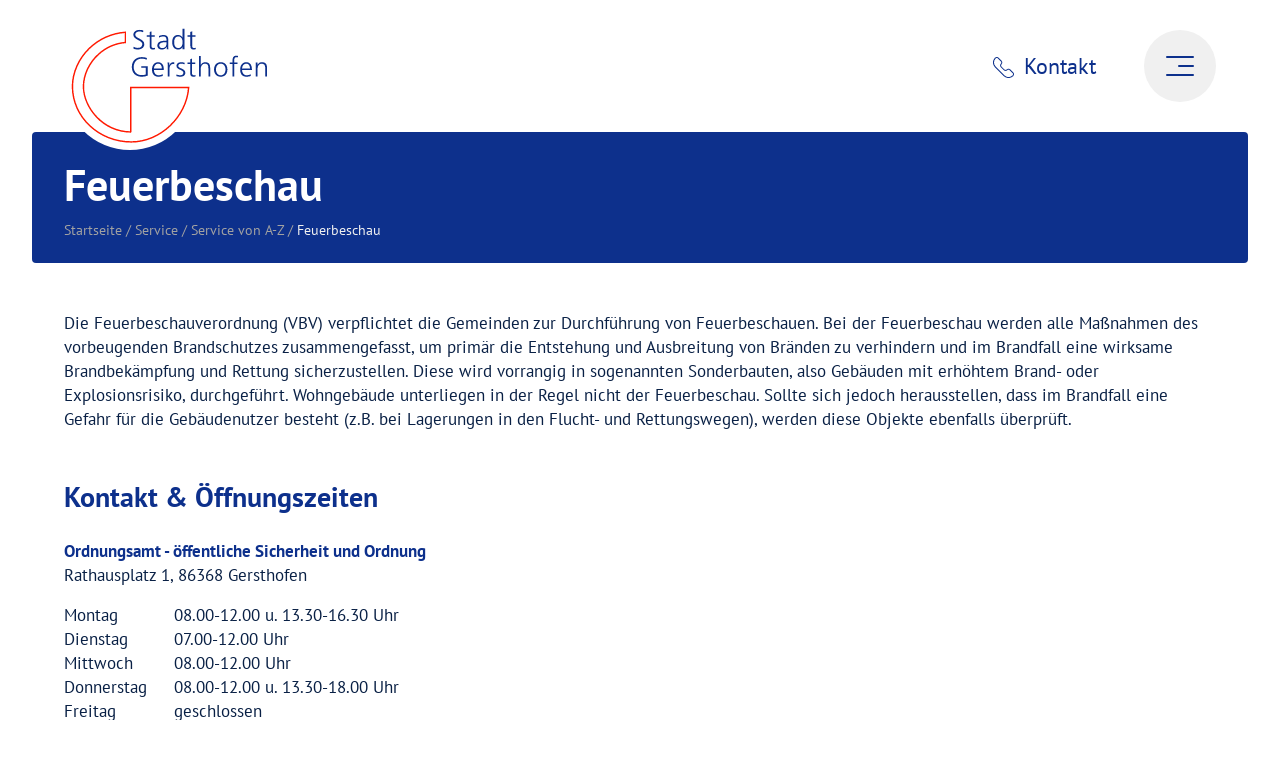

--- FILE ---
content_type: text/html; charset=UTF-8
request_url: https://gersthofen.de/service/service-von-a-z/feuerbeschau/
body_size: 38271
content:
<!DOCTYPE html>
<html lang="de-DE">

<head>
	<meta charset="UTF-8">
	<meta name="viewport" content="width=device-width, initial-scale=1">
	<meta name='robots' content='index, follow, max-image-preview:large, max-snippet:-1, max-video-preview:-1' />
	<style>img:is([sizes="auto" i], [sizes^="auto," i]) { contain-intrinsic-size: 3000px 1500px }</style>
	
	<!-- This site is optimized with the Yoast SEO plugin v26.2 - https://yoast.com/wordpress/plugins/seo/ -->
	<title>Feuerbeschau - Stadt Gersthofen</title>
	<link rel="canonical" href="https://gersthofen.de/service/service-von-a-z/feuerbeschau/" />
	<meta property="og:locale" content="de_DE" />
	<meta property="og:type" content="article" />
	<meta property="og:title" content="Feuerbeschau - Stadt Gersthofen" />
	<meta property="og:description" content="Die Feuerbeschauverordnung (VBV) verpflichtet die Gemeinden zur Durchführung von Feuerbeschauen. Bei der Feuerbeschau werden alle Maßnahmen des vorbeugenden Brandschutzes zusammengefasst, um primär die Entstehung und Ausbreitung von Bränden zu verhindern und im Brandfall eine wirksame Brandbekämpfung und Rettung sicherzustellen. Diese wird vorrangig in sogenannten..." />
	<meta property="og:url" content="https://gersthofen.de/service/service-von-a-z/feuerbeschau/" />
	<meta property="og:site_name" content="Stadt Gersthofen" />
	<meta property="article:modified_time" content="2024-01-14T06:13:12+00:00" />
	<meta name="twitter:card" content="summary_large_image" />
	<meta name="twitter:label1" content="Geschätzte Lesezeit" />
	<meta name="twitter:data1" content="1 Minute" />
	<script type="application/ld+json" class="yoast-schema-graph">{"@context":"https://schema.org","@graph":[{"@type":"WebPage","@id":"https://gersthofen.de/service/service-von-a-z/feuerbeschau/","url":"https://gersthofen.de/service/service-von-a-z/feuerbeschau/","name":"Feuerbeschau - Stadt Gersthofen","isPartOf":{"@id":"https://gersthofen.de/#website"},"datePublished":"2024-01-10T14:45:56+00:00","dateModified":"2024-01-14T06:13:12+00:00","breadcrumb":{"@id":"https://gersthofen.de/service/service-von-a-z/feuerbeschau/#breadcrumb"},"inLanguage":"de","potentialAction":[{"@type":"ReadAction","target":["https://gersthofen.de/service/service-von-a-z/feuerbeschau/"]}]},{"@type":"BreadcrumbList","@id":"https://gersthofen.de/service/service-von-a-z/feuerbeschau/#breadcrumb","itemListElement":[{"@type":"ListItem","position":1,"name":"Startseite","item":"https://gersthofen.de/"},{"@type":"ListItem","position":2,"name":"Service","item":"https://gersthofen.de/service/"},{"@type":"ListItem","position":3,"name":"Service von A-Z","item":"https://gersthofen.de/service-von-a-z/"},{"@type":"ListItem","position":4,"name":"Feuerbeschau"}]},{"@type":"WebSite","@id":"https://gersthofen.de/#website","url":"https://gersthofen.de/","name":"Stadt Gersthofen","description":"","potentialAction":[{"@type":"SearchAction","target":{"@type":"EntryPoint","urlTemplate":"https://gersthofen.de/?s={search_term_string}"},"query-input":{"@type":"PropertyValueSpecification","valueRequired":true,"valueName":"search_term_string"}}],"inLanguage":"de"}]}</script>
	<!-- / Yoast SEO plugin. -->


<link rel='stylesheet' id='wp-block-library-css' href='https://gersthofen.de/wp-includes/css/dist/block-library/style.min.css?ver=6.8.3' type='text/css' media='all' />
<style id='wp-block-library-theme-inline-css' type='text/css'>
.wp-block-audio :where(figcaption){color:#555;font-size:13px;text-align:center}.is-dark-theme .wp-block-audio :where(figcaption){color:#ffffffa6}.wp-block-audio{margin:0 0 1em}.wp-block-code{border:1px solid #ccc;border-radius:4px;font-family:Menlo,Consolas,monaco,monospace;padding:.8em 1em}.wp-block-embed :where(figcaption){color:#555;font-size:13px;text-align:center}.is-dark-theme .wp-block-embed :where(figcaption){color:#ffffffa6}.wp-block-embed{margin:0 0 1em}.blocks-gallery-caption{color:#555;font-size:13px;text-align:center}.is-dark-theme .blocks-gallery-caption{color:#ffffffa6}:root :where(.wp-block-image figcaption){color:#555;font-size:13px;text-align:center}.is-dark-theme :root :where(.wp-block-image figcaption){color:#ffffffa6}.wp-block-image{margin:0 0 1em}.wp-block-pullquote{border-bottom:4px solid;border-top:4px solid;color:currentColor;margin-bottom:1.75em}.wp-block-pullquote cite,.wp-block-pullquote footer,.wp-block-pullquote__citation{color:currentColor;font-size:.8125em;font-style:normal;text-transform:uppercase}.wp-block-quote{border-left:.25em solid;margin:0 0 1.75em;padding-left:1em}.wp-block-quote cite,.wp-block-quote footer{color:currentColor;font-size:.8125em;font-style:normal;position:relative}.wp-block-quote:where(.has-text-align-right){border-left:none;border-right:.25em solid;padding-left:0;padding-right:1em}.wp-block-quote:where(.has-text-align-center){border:none;padding-left:0}.wp-block-quote.is-large,.wp-block-quote.is-style-large,.wp-block-quote:where(.is-style-plain){border:none}.wp-block-search .wp-block-search__label{font-weight:700}.wp-block-search__button{border:1px solid #ccc;padding:.375em .625em}:where(.wp-block-group.has-background){padding:1.25em 2.375em}.wp-block-separator.has-css-opacity{opacity:.4}.wp-block-separator{border:none;border-bottom:2px solid;margin-left:auto;margin-right:auto}.wp-block-separator.has-alpha-channel-opacity{opacity:1}.wp-block-separator:not(.is-style-wide):not(.is-style-dots){width:100px}.wp-block-separator.has-background:not(.is-style-dots){border-bottom:none;height:1px}.wp-block-separator.has-background:not(.is-style-wide):not(.is-style-dots){height:2px}.wp-block-table{margin:0 0 1em}.wp-block-table td,.wp-block-table th{word-break:normal}.wp-block-table :where(figcaption){color:#555;font-size:13px;text-align:center}.is-dark-theme .wp-block-table :where(figcaption){color:#ffffffa6}.wp-block-video :where(figcaption){color:#555;font-size:13px;text-align:center}.is-dark-theme .wp-block-video :where(figcaption){color:#ffffffa6}.wp-block-video{margin:0 0 1em}:root :where(.wp-block-template-part.has-background){margin-bottom:0;margin-top:0;padding:1.25em 2.375em}
</style>
<style id='classic-theme-styles-inline-css' type='text/css'>
/*! This file is auto-generated */
.wp-block-button__link{color:#fff;background-color:#32373c;border-radius:9999px;box-shadow:none;text-decoration:none;padding:calc(.667em + 2px) calc(1.333em + 2px);font-size:1.125em}.wp-block-file__button{background:#32373c;color:#fff;text-decoration:none}
</style>
<link rel='stylesheet' id='wpml-blocks-css' href='https://gersthofen.de/wp-content/plugins/sitepress-multilingual-cms/dist/css/blocks/styles.css?ver=4.6.8' type='text/css' media='all' />
<link rel='stylesheet' id='cmplz-general-css' href='https://gersthofen.de/wp-content/plugins/complianz-gdpr/assets/css/cookieblocker.min.css?ver=1762176863' type='text/css' media='all' />
<link rel='stylesheet' id='dashicons-css' href='https://gersthofen.de/wp-includes/css/dashicons.min.css?ver=6.8.3' type='text/css' media='all' />
<link rel='stylesheet' id='searchwp-forms-css' href='https://gersthofen.de/wp-content/plugins/searchwp/assets/css/frontend/search-forms.min.css?ver=4.5.3' type='text/css' media='all' />
<script type="text/javascript" id="wpml-cookie-js-extra">
/* <![CDATA[ */
var wpml_cookies = {"wp-wpml_current_language":{"value":"de","expires":1,"path":"\/"}};
var wpml_cookies = {"wp-wpml_current_language":{"value":"de","expires":1,"path":"\/"}};
/* ]]> */
</script>
<script type="text/javascript" src="https://gersthofen.de/wp-content/plugins/sitepress-multilingual-cms/res/js/cookies/language-cookie.js?ver=4.6.8" id="wpml-cookie-js" defer="defer" data-wp-strategy="defer"></script>
<meta name="generator" content="WPML ver:4.6.8 stt:1,3;" />
<!-- Analytics by WP Statistics - https://wp-statistics.com -->
<link rel="manifest" href="https://gersthofen.de/wp-content/themes/gersthofen/manifest.json"><style>
html{line-height:1.15;-webkit-text-size-adjust:100%}body{margin:0}main{display:block}h1{font-size:2em;margin:.67em 0}hr{box-sizing:content-box;height:0;overflow:visible}pre{font-family:monospace,monospace;font-size:1em}a{background-color:transparent}abbr[title]{border-bottom:none;text-decoration:underline;text-decoration:underline dotted}b,strong{font-weight:bolder}code,kbd,samp{font-family:monospace,monospace;font-size:1em}small{font-size:80%}sub,sup{font-size:75%;line-height:0;position:relative;vertical-align:baseline}sub{bottom:-.25em}sup{top:-.5em}img{border-style:none}button,input,optgroup,select,textarea{font-family:inherit;font-size:100%;line-height:1.15;margin:0}button,input{overflow:visible}button,select{text-transform:none}[type=button],[type=reset],[type=submit],button{-webkit-appearance:button}[type=button]::-moz-focus-inner,[type=reset]::-moz-focus-inner,[type=submit]::-moz-focus-inner,button::-moz-focus-inner{border-style:none;padding:0}[type=button]:-moz-focusring,[type=reset]:-moz-focusring,[type=submit]:-moz-focusring,button:-moz-focusring{outline:1px dotted ButtonText}fieldset{padding:.35em .75em .625em}legend{box-sizing:border-box;color:inherit;display:table;max-width:100%;padding:0;white-space:normal}progress{vertical-align:baseline}textarea{overflow:auto}[type=checkbox],[type=radio]{box-sizing:border-box;padding:0}[type=number]::-webkit-inner-spin-button,[type=number]::-webkit-outer-spin-button{height:auto}[type=search]{-webkit-appearance:textfield;outline-offset:-2px}[type=search]::-webkit-search-decoration{-webkit-appearance:none}::-webkit-file-upload-button{-webkit-appearance:button;font:inherit}details{display:block}summary{display:list-item}template{display:none}[hidden]{display:none}.slick-slider{position:relative;display:block;box-sizing:border-box;-webkit-touch-callout:none;-webkit-user-select:none;-khtml-user-select:none;-moz-user-select:none;-ms-user-select:none;user-select:none;-ms-touch-action:pan-y;touch-action:pan-y;-webkit-tap-highlight-color:transparent}.slick-list{position:relative;overflow:hidden;display:block;margin:0;padding:0}.slick-list:focus{outline:0}.slick-list.dragging{cursor:pointer;cursor:hand}.slick-slider .slick-list,.slick-slider .slick-track{-webkit-transform:translate3d(0,0,0);-moz-transform:translate3d(0,0,0);-ms-transform:translate3d(0,0,0);-o-transform:translate3d(0,0,0);transform:translate3d(0,0,0)}.slick-track{position:relative;left:0;top:0;display:block;margin-left:auto;margin-right:auto}.slick-track:after,.slick-track:before{content:"";display:table}.slick-track:after{clear:both}.slick-loading .slick-track{visibility:hidden}.slick-slide{float:left;height:100%;min-height:1px;display:none}[dir=rtl] .slick-slide{float:right}.slick-slide img{display:block}.slick-slide.slick-loading img{display:none}.slick-slide.dragging img{pointer-events:none}.slick-initialized .slick-slide{display:block}.slick-loading .slick-slide{visibility:hidden}.slick-vertical .slick-slide{display:block;height:auto;border:1px solid transparent}.slick-arrow.slick-hidden{display:none}.slick-loading .slick-list{background:#fff url(ajax-loader.gif) center center no-repeat}@font-face{font-family:slick;src:url(fonts/slick.eot);src:url(fonts/slick.eot?#iefix) format("embedded-opentype"),url(fonts/slick.woff) format("woff"),url(fonts/slick.ttf) format("truetype"),url(fonts/slick.svg#slick) format("svg");font-weight:400;font-style:normal}.slick-next,.slick-prev{position:absolute;display:block;height:20px;width:20px;line-height:0;font-size:0;cursor:pointer;background:0 0;color:transparent;top:50%;-webkit-transform:translate(0,-50%);-ms-transform:translate(0,-50%);transform:translate(0,-50%);padding:0;border:none;outline:0}.slick-next:focus,.slick-next:hover,.slick-prev:focus,.slick-prev:hover{outline:0;background:0 0;color:transparent}.slick-next:focus:before,.slick-next:hover:before,.slick-prev:focus:before,.slick-prev:hover:before{opacity:1}.slick-next.slick-disabled:before,.slick-prev.slick-disabled:before{opacity:.25}.slick-next:before,.slick-prev:before{font-family:slick;font-size:20px;line-height:1;color:#fff;opacity:.75;-webkit-font-smoothing:antialiased;-moz-osx-font-smoothing:grayscale}.slick-prev{left:-25px}[dir=rtl] .slick-prev{left:auto;right:-25px}.slick-prev:before{content:"←"}[dir=rtl] .slick-prev:before{content:"→"}.slick-next{right:-25px}[dir=rtl] .slick-next{left:-25px;right:auto}.slick-next:before{content:"→"}[dir=rtl] .slick-next:before{content:"←"}.slick-dotted.slick-slider{margin-bottom:30px}.slick-dots{position:absolute;bottom:-25px;list-style:none;display:block;text-align:center;padding:0;margin:0;width:100%}.slick-dots li{position:relative;display:inline-block;height:20px;width:20px;margin:0 5px;padding:0;cursor:pointer}.slick-dots li button{border:0;background:0 0;display:block;height:20px;width:20px;outline:0;line-height:0;font-size:0;color:transparent;padding:5px;cursor:pointer}.slick-dots li button:focus,.slick-dots li button:hover{outline:0}.slick-dots li button:focus:before,.slick-dots li button:hover:before{opacity:1}.slick-dots li button:before{position:absolute;top:0;left:0;content:"•";width:20px;height:20px;font-family:slick;font-size:6px;line-height:20px;text-align:center;color:#000;opacity:.25;-webkit-font-smoothing:antialiased;-moz-osx-font-smoothing:grayscale}.slick-dots li.slick-active button:before{color:#000;opacity:.75}.ui-draggable-handle{-ms-touch-action:none;touch-action:none}.ui-helper-hidden{display:none}.ui-helper-hidden-accessible{border:0;clip:rect(0 0 0 0);height:1px;margin:-1px;overflow:hidden;padding:0;position:absolute;width:1px}.ui-helper-reset{margin:0;padding:0;border:0;outline:0;line-height:1.3;text-decoration:none;font-size:100%;list-style:none}.ui-helper-clearfix:after,.ui-helper-clearfix:before{content:"";display:table;border-collapse:collapse}.ui-helper-clearfix:after{clear:both}.ui-helper-zfix{width:100%;height:100%;top:0;left:0;position:absolute;opacity:0;filter:Alpha(Opacity=0)}.ui-front{z-index:100}.ui-state-disabled{cursor:default!important;pointer-events:none}.ui-icon{display:inline-block;vertical-align:middle;margin-top:-.25em;position:relative;text-indent:-99999px;overflow:hidden;background-repeat:no-repeat}.ui-widget-icon-block{left:50%;margin-left:-8px;display:block}.ui-widget-overlay{position:fixed;top:0;left:0;width:100%;height:100%}.ui-resizable{position:relative}.ui-resizable-handle{position:absolute;font-size:.1px;display:block;-ms-touch-action:none;touch-action:none}.ui-resizable-autohide .ui-resizable-handle,.ui-resizable-disabled .ui-resizable-handle{display:none}.ui-resizable-n{cursor:n-resize;height:7px;width:100%;top:-5px;left:0}.ui-resizable-s{cursor:s-resize;height:7px;width:100%;bottom:-5px;left:0}.ui-resizable-e{cursor:e-resize;width:7px;right:-5px;top:0;height:100%}.ui-resizable-w{cursor:w-resize;width:7px;left:-5px;top:0;height:100%}.ui-resizable-se{cursor:se-resize;width:12px;height:12px;right:1px;bottom:1px}.ui-resizable-sw{cursor:sw-resize;width:9px;height:9px;left:-5px;bottom:-5px}.ui-resizable-nw{cursor:nw-resize;width:9px;height:9px;left:-5px;top:-5px}.ui-resizable-ne{cursor:ne-resize;width:9px;height:9px;right:-5px;top:-5px}.ui-selectable{-ms-touch-action:none;touch-action:none}.ui-selectable-helper{position:absolute;z-index:100;border:1px dotted #000}.ui-sortable-handle{-ms-touch-action:none;touch-action:none}.ui-accordion .ui-accordion-header{display:block;cursor:pointer;position:relative;margin:2px 0 0 0;padding:.5em .5em .5em .7em;font-size:100%}.ui-accordion .ui-accordion-content{padding:1em 2.2em;border-top:0;overflow:auto}.ui-autocomplete{position:absolute;top:0;left:0;cursor:default}.ui-menu{list-style:none;padding:0;margin:0;display:block;outline:0}.ui-menu .ui-menu{position:absolute}.ui-menu .ui-menu-item{margin:0;cursor:pointer;list-style-image:url([data-uri])}.ui-menu .ui-menu-item-wrapper{position:relative;padding:3px 1em 3px .4em}.ui-menu .ui-menu-divider{margin:5px 0;height:0;font-size:0;line-height:0;border-width:1px 0 0 0}.ui-menu .ui-state-active,.ui-menu .ui-state-focus{margin:-1px}.ui-menu-icons{position:relative}.ui-menu-icons .ui-menu-item-wrapper{padding-left:2em}.ui-menu .ui-icon{position:absolute;top:0;bottom:0;left:.2em;margin:auto 0}.ui-menu .ui-menu-icon{left:auto;right:0}.ui-button{padding:.4em 1em;display:inline-block;position:relative;line-height:normal;margin-right:.1em;cursor:pointer;vertical-align:middle;text-align:center;-webkit-user-select:none;-moz-user-select:none;-ms-user-select:none;user-select:none;overflow:visible}.ui-button,.ui-button:active,.ui-button:hover,.ui-button:link,.ui-button:visited{text-decoration:none}.ui-button-icon-only{width:2em;box-sizing:border-box;text-indent:-9999px;white-space:nowrap}input.ui-button.ui-button-icon-only{text-indent:0}.ui-button-icon-only .ui-icon{position:absolute;top:50%;left:50%;margin-top:-8px;margin-left:-8px}.ui-button.ui-icon-notext .ui-icon{padding:0;width:2.1em;height:2.1em;text-indent:-9999px;white-space:nowrap}input.ui-button.ui-icon-notext .ui-icon{width:auto;height:auto;text-indent:0;white-space:normal;padding:.4em 1em}button.ui-button::-moz-focus-inner,input.ui-button::-moz-focus-inner{border:0;padding:0}.ui-controlgroup{vertical-align:middle;display:inline-block}.ui-controlgroup>.ui-controlgroup-item{float:left;margin-left:0;margin-right:0}.ui-controlgroup>.ui-controlgroup-item.ui-visual-focus,.ui-controlgroup>.ui-controlgroup-item:focus{z-index:9999}.ui-controlgroup-vertical>.ui-controlgroup-item{display:block;float:none;width:100%;margin-top:0;margin-bottom:0;text-align:left}.ui-controlgroup-vertical .ui-controlgroup-item{box-sizing:border-box}.ui-controlgroup .ui-controlgroup-label{padding:.4em 1em}.ui-controlgroup .ui-controlgroup-label span{font-size:80%}.ui-controlgroup-horizontal .ui-controlgroup-label+.ui-controlgroup-item{border-left:none}.ui-controlgroup-vertical .ui-controlgroup-label+.ui-controlgroup-item{border-top:none}.ui-controlgroup-horizontal .ui-controlgroup-label.ui-widget-content{border-right:none}.ui-controlgroup-vertical .ui-controlgroup-label.ui-widget-content{border-bottom:none}.ui-controlgroup-vertical .ui-spinner-input{width:75%;width:calc(100% - 2.4em)}.ui-controlgroup-vertical .ui-spinner .ui-spinner-up{border-top-style:solid}.ui-checkboxradio-label .ui-icon-background{box-shadow:inset 1px 1px 1px #ccc;border-radius:.12em;border:none}.ui-checkboxradio-radio-label .ui-icon-background{width:16px;height:16px;border-radius:1em;overflow:visible;border:none}.ui-checkboxradio-radio-label.ui-checkboxradio-checked .ui-icon,.ui-checkboxradio-radio-label.ui-checkboxradio-checked:hover .ui-icon{background-image:none;width:8px;height:8px;border-width:4px;border-style:solid}.ui-checkboxradio-disabled{pointer-events:none}.ui-datepicker{width:17em;padding:.2em .2em 0;display:none}.ui-datepicker .ui-datepicker-header{position:relative;padding:.2em 0}.ui-datepicker .ui-datepicker-next,.ui-datepicker .ui-datepicker-prev{position:absolute;top:2px;width:1.8em;height:1.8em}.ui-datepicker .ui-datepicker-next-hover,.ui-datepicker .ui-datepicker-prev-hover{top:1px}.ui-datepicker .ui-datepicker-prev{left:2px}.ui-datepicker .ui-datepicker-next{right:2px}.ui-datepicker .ui-datepicker-prev-hover{left:1px}.ui-datepicker .ui-datepicker-next-hover{right:1px}.ui-datepicker .ui-datepicker-next span,.ui-datepicker .ui-datepicker-prev span{display:block;position:absolute;left:50%;margin-left:-8px;top:50%;margin-top:-8px}.ui-datepicker .ui-datepicker-title{margin:0 2.3em;line-height:1.8em;text-align:center}.ui-datepicker .ui-datepicker-title select{font-size:1em;margin:1px 0}.ui-datepicker select.ui-datepicker-month,.ui-datepicker select.ui-datepicker-year{width:45%}.ui-datepicker table{width:100%;font-size:.9em;border-collapse:collapse;margin:0 0 .4em}.ui-datepicker th{padding:.7em .3em;text-align:center;font-weight:700;border:0}.ui-datepicker td{border:0;padding:1px}.ui-datepicker td a,.ui-datepicker td span{display:block;padding:.2em;text-align:right;text-decoration:none}.ui-datepicker .ui-datepicker-buttonpane{background-image:none;margin:.7em 0 0 0;padding:0 .2em;border-left:0;border-right:0;border-bottom:0}.ui-datepicker .ui-datepicker-buttonpane button{float:right;margin:.5em .2em .4em;cursor:pointer;padding:.2em .6em .3em .6em;width:auto;overflow:visible}.ui-datepicker .ui-datepicker-buttonpane button.ui-datepicker-current{float:left}.ui-datepicker.ui-datepicker-multi{width:auto}.ui-datepicker-multi .ui-datepicker-group{float:left}.ui-datepicker-multi .ui-datepicker-group table{width:95%;margin:0 auto .4em}.ui-datepicker-multi-2 .ui-datepicker-group{width:50%}.ui-datepicker-multi-3 .ui-datepicker-group{width:33.3%}.ui-datepicker-multi-4 .ui-datepicker-group{width:25%}.ui-datepicker-multi .ui-datepicker-group-last .ui-datepicker-header,.ui-datepicker-multi .ui-datepicker-group-middle .ui-datepicker-header{border-left-width:0}.ui-datepicker-multi .ui-datepicker-buttonpane{clear:left}.ui-datepicker-row-break{clear:both;width:100%;font-size:0}.ui-datepicker-rtl{direction:rtl}.ui-datepicker-rtl .ui-datepicker-prev{right:2px;left:auto}.ui-datepicker-rtl .ui-datepicker-next{left:2px;right:auto}.ui-datepicker-rtl .ui-datepicker-prev:hover{right:1px;left:auto}.ui-datepicker-rtl .ui-datepicker-next:hover{left:1px;right:auto}.ui-datepicker-rtl .ui-datepicker-buttonpane{clear:right}.ui-datepicker-rtl .ui-datepicker-buttonpane button{float:left}.ui-datepicker-rtl .ui-datepicker-buttonpane button.ui-datepicker-current,.ui-datepicker-rtl .ui-datepicker-group{float:right}.ui-datepicker-rtl .ui-datepicker-group-last .ui-datepicker-header,.ui-datepicker-rtl .ui-datepicker-group-middle .ui-datepicker-header{border-right-width:0;border-left-width:1px}.ui-datepicker .ui-icon{display:block;text-indent:-99999px;overflow:hidden;background-repeat:no-repeat;left:.5em;top:.3em}.ui-dialog{position:absolute;top:0;left:0;padding:.2em;outline:0}.ui-dialog .ui-dialog-titlebar{padding:.4em 1em;position:relative}.ui-dialog .ui-dialog-title{float:left;margin:.1em 0;white-space:nowrap;width:90%;overflow:hidden;text-overflow:ellipsis}.ui-dialog .ui-dialog-titlebar-close{position:absolute;right:.3em;top:50%;width:20px;margin:-10px 0 0 0;padding:1px;height:20px}.ui-dialog .ui-dialog-content{position:relative;border:0;padding:.5em 1em;background:0 0;overflow:auto}.ui-dialog .ui-dialog-buttonpane{text-align:left;border-width:1px 0 0 0;background-image:none;margin-top:.5em;padding:.3em 1em .5em .4em}.ui-dialog .ui-dialog-buttonpane .ui-dialog-buttonset{float:right}.ui-dialog .ui-dialog-buttonpane button{margin:.5em .4em .5em 0;cursor:pointer}.ui-dialog .ui-resizable-n{height:2px;top:0}.ui-dialog .ui-resizable-e{width:2px;right:0}.ui-dialog .ui-resizable-s{height:2px;bottom:0}.ui-dialog .ui-resizable-w{width:2px;left:0}.ui-dialog .ui-resizable-ne,.ui-dialog .ui-resizable-nw,.ui-dialog .ui-resizable-se,.ui-dialog .ui-resizable-sw{width:7px;height:7px}.ui-dialog .ui-resizable-se{right:0;bottom:0}.ui-dialog .ui-resizable-sw{left:0;bottom:0}.ui-dialog .ui-resizable-ne{right:0;top:0}.ui-dialog .ui-resizable-nw{left:0;top:0}.ui-draggable .ui-dialog-titlebar{cursor:move}.ui-progressbar{height:2em;text-align:left;overflow:hidden}.ui-progressbar .ui-progressbar-value{margin:-1px;height:100%}.ui-progressbar .ui-progressbar-overlay{background:url([data-uri]);height:100%;opacity:.25}.ui-progressbar-indeterminate .ui-progressbar-value{background-image:none}.ui-selectmenu-menu{padding:0;margin:0;position:absolute;top:0;left:0;display:none}.ui-selectmenu-menu .ui-menu{overflow:auto;overflow-x:hidden;padding-bottom:1px}.ui-selectmenu-menu .ui-menu .ui-selectmenu-optgroup{font-size:1em;font-weight:700;line-height:1.5;padding:2px .4em;margin:.5em 0 0 0;height:auto;border:0}.ui-selectmenu-open{display:block}.ui-selectmenu-text{display:block;margin-right:20px;overflow:hidden;text-overflow:ellipsis}.ui-selectmenu-button.ui-button{text-align:left;white-space:nowrap;width:14em}.ui-selectmenu-icon.ui-icon{float:right;margin-top:0}.ui-slider{position:relative;text-align:left}.ui-slider .ui-slider-handle{position:absolute;z-index:2;width:1.2em;height:1.2em;cursor:default;-ms-touch-action:none;touch-action:none}.ui-slider .ui-slider-range{position:absolute;z-index:1;font-size:.7em;display:block;border:0;background-position:0 0}.ui-slider.ui-state-disabled .ui-slider-handle,.ui-slider.ui-state-disabled .ui-slider-range{filter:inherit}.ui-slider-horizontal{height:.8em}.ui-slider-horizontal .ui-slider-handle{top:-.3em;margin-left:-.6em}.ui-slider-horizontal .ui-slider-range{top:0;height:100%}.ui-slider-horizontal .ui-slider-range-min{left:0}.ui-slider-horizontal .ui-slider-range-max{right:0}.ui-slider-vertical{width:.8em;height:100px}.ui-slider-vertical .ui-slider-handle{left:-.3em;margin-left:0;margin-bottom:-.6em}.ui-slider-vertical .ui-slider-range{left:0;width:100%}.ui-slider-vertical .ui-slider-range-min{bottom:0}.ui-slider-vertical .ui-slider-range-max{top:0}.ui-spinner{position:relative;display:inline-block;overflow:hidden;padding:0;vertical-align:middle}.ui-spinner-input{border:none;background:0 0;color:inherit;padding:.222em 0;margin:.2em 0;vertical-align:middle;margin-left:.4em;margin-right:2em}.ui-spinner-button{width:1.6em;height:50%;font-size:.5em;padding:0;margin:0;text-align:center;position:absolute;cursor:default;display:block;overflow:hidden;right:0}.ui-spinner a.ui-spinner-button{border-top-style:none;border-bottom-style:none;border-right-style:none}.ui-spinner-up{top:0}.ui-spinner-down{bottom:0}.ui-tabs{position:relative;padding:.2em}.ui-tabs .ui-tabs-nav{margin:0;padding:.2em .2em 0}.ui-tabs .ui-tabs-nav li{list-style:none;float:left;position:relative;top:0;margin:1px .2em 0 0;border-bottom-width:0;padding:0;white-space:nowrap}.ui-tabs .ui-tabs-nav .ui-tabs-anchor{float:left;padding:.5em 1em;text-decoration:none}.ui-tabs .ui-tabs-nav li.ui-tabs-active{margin-bottom:-1px;padding-bottom:1px}.ui-tabs .ui-tabs-nav li.ui-state-disabled .ui-tabs-anchor,.ui-tabs .ui-tabs-nav li.ui-tabs-active .ui-tabs-anchor,.ui-tabs .ui-tabs-nav li.ui-tabs-loading .ui-tabs-anchor{cursor:text}.ui-tabs-collapsible .ui-tabs-nav li.ui-tabs-active .ui-tabs-anchor{cursor:pointer}.ui-tabs .ui-tabs-panel{display:block;border-width:0;padding:1em 1.4em;background:0 0}.ui-tooltip{padding:8px;position:absolute;z-index:9999;max-width:300px}body .ui-tooltip{border-width:2px}.ui-widget{font-family:Arial,Helvetica,sans-serif;font-size:1em}.ui-widget .ui-widget{font-size:1em}.ui-widget button,.ui-widget input,.ui-widget select,.ui-widget textarea{font-family:Arial,Helvetica,sans-serif;font-size:1em}.ui-widget.ui-widget-content{border:1px solid #c5c5c5}.ui-widget-content{border:1px solid #ddd;background:#fff;color:#333}.ui-widget-content a{color:#333}.ui-widget-header{border:1px solid #ddd;background:#e9e9e9;color:#333;font-weight:700}.ui-widget-header a{color:#333}.ui-button,.ui-state-default,.ui-widget-content .ui-state-default,.ui-widget-header .ui-state-default,html .ui-button.ui-state-disabled:active,html .ui-button.ui-state-disabled:hover{border:1px solid #c5c5c5;background:#f6f6f6;font-weight:400;color:#454545}.ui-button,.ui-state-default a,.ui-state-default a:link,.ui-state-default a:visited,a.ui-button,a:link.ui-button,a:visited.ui-button{color:#454545;text-decoration:none}.ui-button:focus,.ui-button:hover,.ui-state-focus,.ui-state-hover,.ui-widget-content .ui-state-focus,.ui-widget-content .ui-state-hover,.ui-widget-header .ui-state-focus,.ui-widget-header .ui-state-hover{border:1px solid #ccc;background:#ededed;font-weight:400;color:#2b2b2b}.ui-state-focus a,.ui-state-focus a:hover,.ui-state-focus a:link,.ui-state-focus a:visited,.ui-state-hover a,.ui-state-hover a:hover,.ui-state-hover a:link,.ui-state-hover a:visited,a.ui-button:focus,a.ui-button:hover{color:#2b2b2b;text-decoration:none}.ui-visual-focus{box-shadow:0 0 3px 1px #5e9ed6}.ui-button.ui-state-active:hover,.ui-button:active,.ui-state-active,.ui-widget-content .ui-state-active,.ui-widget-header .ui-state-active,a.ui-button:active{border:1px solid #003eff;background:#007fff;font-weight:400;color:#fff}.ui-icon-background,.ui-state-active .ui-icon-background{border:#003eff;background-color:#fff}.ui-state-active a,.ui-state-active a:link,.ui-state-active a:visited{color:#fff;text-decoration:none}.ui-state-highlight,.ui-widget-content .ui-state-highlight,.ui-widget-header .ui-state-highlight{border:1px solid #dad55e;background:#fffa90;color:#777620}.ui-state-checked{border:1px solid #dad55e;background:#fffa90}.ui-state-highlight a,.ui-widget-content .ui-state-highlight a,.ui-widget-header .ui-state-highlight a{color:#777620}.ui-state-error,.ui-widget-content .ui-state-error,.ui-widget-header .ui-state-error{border:1px solid #f1a899;background:#fddfdf;color:#5f3f3f}.ui-state-error a,.ui-widget-content .ui-state-error a,.ui-widget-header .ui-state-error a{color:#5f3f3f}.ui-state-error-text,.ui-widget-content .ui-state-error-text,.ui-widget-header .ui-state-error-text{color:#5f3f3f}.ui-priority-primary,.ui-widget-content .ui-priority-primary,.ui-widget-header .ui-priority-primary{font-weight:700}.ui-priority-secondary,.ui-widget-content .ui-priority-secondary,.ui-widget-header .ui-priority-secondary{opacity:.7;filter:Alpha(Opacity=70);font-weight:400}.ui-state-disabled,.ui-widget-content .ui-state-disabled,.ui-widget-header .ui-state-disabled{opacity:.35;filter:Alpha(Opacity=35);background-image:none}.ui-state-disabled .ui-icon{filter:Alpha(Opacity=35)}.ui-icon{width:16px;height:16px}.ui-icon,.ui-widget-content .ui-icon{background-image:url(images/ui-icons_444444_256x240.png)}.ui-widget-header .ui-icon{background-image:url(images/ui-icons_444444_256x240.png)}.ui-button:focus .ui-icon,.ui-button:hover .ui-icon,.ui-state-focus .ui-icon,.ui-state-hover .ui-icon{background-image:url(images/ui-icons_555555_256x240.png)}.ui-button:active .ui-icon,.ui-state-active .ui-icon{background-image:url(images/ui-icons_ffffff_256x240.png)}.ui-button .ui-state-highlight.ui-icon,.ui-state-highlight .ui-icon{background-image:url(images/ui-icons_777620_256x240.png)}.ui-state-error .ui-icon,.ui-state-error-text .ui-icon{background-image:url(images/ui-icons_cc0000_256x240.png)}.ui-button .ui-icon{background-image:url(images/ui-icons_777777_256x240.png)}.ui-icon-blank{background-position:16px 16px}.ui-icon-caret-1-n{background-position:0 0}.ui-icon-caret-1-ne{background-position:-16px 0}.ui-icon-caret-1-e{background-position:-32px 0}.ui-icon-caret-1-se{background-position:-48px 0}.ui-icon-caret-1-s{background-position:-65px 0}.ui-icon-caret-1-sw{background-position:-80px 0}.ui-icon-caret-1-w{background-position:-96px 0}.ui-icon-caret-1-nw{background-position:-112px 0}.ui-icon-caret-2-n-s{background-position:-128px 0}.ui-icon-caret-2-e-w{background-position:-144px 0}.ui-icon-triangle-1-n{background-position:0 -16px}.ui-icon-triangle-1-ne{background-position:-16px -16px}.ui-icon-triangle-1-e{background-position:-32px -16px}.ui-icon-triangle-1-se{background-position:-48px -16px}.ui-icon-triangle-1-s{background-position:-65px -16px}.ui-icon-triangle-1-sw{background-position:-80px -16px}.ui-icon-triangle-1-w{background-position:-96px -16px}.ui-icon-triangle-1-nw{background-position:-112px -16px}.ui-icon-triangle-2-n-s{background-position:-128px -16px}.ui-icon-triangle-2-e-w{background-position:-144px -16px}.ui-icon-arrow-1-n{background-position:0 -32px}.ui-icon-arrow-1-ne{background-position:-16px -32px}.ui-icon-arrow-1-e{background-position:-32px -32px}.ui-icon-arrow-1-se{background-position:-48px -32px}.ui-icon-arrow-1-s{background-position:-65px -32px}.ui-icon-arrow-1-sw{background-position:-80px -32px}.ui-icon-arrow-1-w{background-position:-96px -32px}.ui-icon-arrow-1-nw{background-position:-112px -32px}.ui-icon-arrow-2-n-s{background-position:-128px -32px}.ui-icon-arrow-2-ne-sw{background-position:-144px -32px}.ui-icon-arrow-2-e-w{background-position:-160px -32px}.ui-icon-arrow-2-se-nw{background-position:-176px -32px}.ui-icon-arrowstop-1-n{background-position:-192px -32px}.ui-icon-arrowstop-1-e{background-position:-208px -32px}.ui-icon-arrowstop-1-s{background-position:-224px -32px}.ui-icon-arrowstop-1-w{background-position:-240px -32px}.ui-icon-arrowthick-1-n{background-position:1px -48px}.ui-icon-arrowthick-1-ne{background-position:-16px -48px}.ui-icon-arrowthick-1-e{background-position:-32px -48px}.ui-icon-arrowthick-1-se{background-position:-48px -48px}.ui-icon-arrowthick-1-s{background-position:-64px -48px}.ui-icon-arrowthick-1-sw{background-position:-80px -48px}.ui-icon-arrowthick-1-w{background-position:-96px -48px}.ui-icon-arrowthick-1-nw{background-position:-112px -48px}.ui-icon-arrowthick-2-n-s{background-position:-128px -48px}.ui-icon-arrowthick-2-ne-sw{background-position:-144px -48px}.ui-icon-arrowthick-2-e-w{background-position:-160px -48px}.ui-icon-arrowthick-2-se-nw{background-position:-176px -48px}.ui-icon-arrowthickstop-1-n{background-position:-192px -48px}.ui-icon-arrowthickstop-1-e{background-position:-208px -48px}.ui-icon-arrowthickstop-1-s{background-position:-224px -48px}.ui-icon-arrowthickstop-1-w{background-position:-240px -48px}.ui-icon-arrowreturnthick-1-w{background-position:0 -64px}.ui-icon-arrowreturnthick-1-n{background-position:-16px -64px}.ui-icon-arrowreturnthick-1-e{background-position:-32px -64px}.ui-icon-arrowreturnthick-1-s{background-position:-48px -64px}.ui-icon-arrowreturn-1-w{background-position:-64px -64px}.ui-icon-arrowreturn-1-n{background-position:-80px -64px}.ui-icon-arrowreturn-1-e{background-position:-96px -64px}.ui-icon-arrowreturn-1-s{background-position:-112px -64px}.ui-icon-arrowrefresh-1-w{background-position:-128px -64px}.ui-icon-arrowrefresh-1-n{background-position:-144px -64px}.ui-icon-arrowrefresh-1-e{background-position:-160px -64px}.ui-icon-arrowrefresh-1-s{background-position:-176px -64px}.ui-icon-arrow-4{background-position:0 -80px}.ui-icon-arrow-4-diag{background-position:-16px -80px}.ui-icon-extlink{background-position:-32px -80px}.ui-icon-newwin{background-position:-48px -80px}.ui-icon-refresh{background-position:-64px -80px}.ui-icon-shuffle{background-position:-80px -80px}.ui-icon-transfer-e-w{background-position:-96px -80px}.ui-icon-transferthick-e-w{background-position:-112px -80px}.ui-icon-folder-collapsed{background-position:0 -96px}.ui-icon-folder-open{background-position:-16px -96px}.ui-icon-document{background-position:-32px -96px}.ui-icon-document-b{background-position:-48px -96px}.ui-icon-note{background-position:-64px -96px}.ui-icon-mail-closed{background-position:-80px -96px}.ui-icon-mail-open{background-position:-96px -96px}.ui-icon-suitcase{background-position:-112px -96px}.ui-icon-comment{background-position:-128px -96px}.ui-icon-person{background-position:-144px -96px}.ui-icon-print{background-position:-160px -96px}.ui-icon-trash{background-position:-176px -96px}.ui-icon-locked{background-position:-192px -96px}.ui-icon-unlocked{background-position:-208px -96px}.ui-icon-bookmark{background-position:-224px -96px}.ui-icon-tag{background-position:-240px -96px}.ui-icon-home{background-position:0 -112px}.ui-icon-flag{background-position:-16px -112px}.ui-icon-calendar{background-position:-32px -112px}.ui-icon-cart{background-position:-48px -112px}.ui-icon-pencil{background-position:-64px -112px}.ui-icon-clock{background-position:-80px -112px}.ui-icon-disk{background-position:-96px -112px}.ui-icon-calculator{background-position:-112px -112px}.ui-icon-zoomin{background-position:-128px -112px}.ui-icon-zoomout{background-position:-144px -112px}.ui-icon-search{background-position:-160px -112px}.ui-icon-wrench{background-position:-176px -112px}.ui-icon-gear{background-position:-192px -112px}.ui-icon-heart{background-position:-208px -112px}.ui-icon-star{background-position:-224px -112px}.ui-icon-link{background-position:-240px -112px}.ui-icon-cancel{background-position:0 -128px}.ui-icon-plus{background-position:-16px -128px}.ui-icon-plusthick{background-position:-32px -128px}.ui-icon-minus{background-position:-48px -128px}.ui-icon-minusthick{background-position:-64px -128px}.ui-icon-close{background-position:-80px -128px}.ui-icon-closethick{background-position:-96px -128px}.ui-icon-key{background-position:-112px -128px}.ui-icon-lightbulb{background-position:-128px -128px}.ui-icon-scissors{background-position:-144px -128px}.ui-icon-clipboard{background-position:-160px -128px}.ui-icon-copy{background-position:-176px -128px}.ui-icon-contact{background-position:-192px -128px}.ui-icon-image{background-position:-208px -128px}.ui-icon-video{background-position:-224px -128px}.ui-icon-script{background-position:-240px -128px}.ui-icon-alert{background-position:0 -144px}.ui-icon-info{background-position:-16px -144px}.ui-icon-notice{background-position:-32px -144px}.ui-icon-help{background-position:-48px -144px}.ui-icon-check{background-position:-64px -144px}.ui-icon-bullet{background-position:-80px -144px}.ui-icon-radio-on{background-position:-96px -144px}.ui-icon-radio-off{background-position:-112px -144px}.ui-icon-pin-w{background-position:-128px -144px}.ui-icon-pin-s{background-position:-144px -144px}.ui-icon-play{background-position:0 -160px}.ui-icon-pause{background-position:-16px -160px}.ui-icon-seek-next{background-position:-32px -160px}.ui-icon-seek-prev{background-position:-48px -160px}.ui-icon-seek-end{background-position:-64px -160px}.ui-icon-seek-start{background-position:-80px -160px}.ui-icon-seek-first{background-position:-80px -160px}.ui-icon-stop{background-position:-96px -160px}.ui-icon-eject{background-position:-112px -160px}.ui-icon-volume-off{background-position:-128px -160px}.ui-icon-volume-on{background-position:-144px -160px}.ui-icon-power{background-position:0 -176px}.ui-icon-signal-diag{background-position:-16px -176px}.ui-icon-signal{background-position:-32px -176px}.ui-icon-battery-0{background-position:-48px -176px}.ui-icon-battery-1{background-position:-64px -176px}.ui-icon-battery-2{background-position:-80px -176px}.ui-icon-battery-3{background-position:-96px -176px}.ui-icon-circle-plus{background-position:0 -192px}.ui-icon-circle-minus{background-position:-16px -192px}.ui-icon-circle-close{background-position:-32px -192px}.ui-icon-circle-triangle-e{background-position:-48px -192px}.ui-icon-circle-triangle-s{background-position:-64px -192px}.ui-icon-circle-triangle-w{background-position:-80px -192px}.ui-icon-circle-triangle-n{background-position:-96px -192px}.ui-icon-circle-arrow-e{background-position:-112px -192px}.ui-icon-circle-arrow-s{background-position:-128px -192px}.ui-icon-circle-arrow-w{background-position:-144px -192px}.ui-icon-circle-arrow-n{background-position:-160px -192px}.ui-icon-circle-zoomin{background-position:-176px -192px}.ui-icon-circle-zoomout{background-position:-192px -192px}.ui-icon-circle-check{background-position:-208px -192px}.ui-icon-circlesmall-plus{background-position:0 -208px}.ui-icon-circlesmall-minus{background-position:-16px -208px}.ui-icon-circlesmall-close{background-position:-32px -208px}.ui-icon-squaresmall-plus{background-position:-48px -208px}.ui-icon-squaresmall-minus{background-position:-64px -208px}.ui-icon-squaresmall-close{background-position:-80px -208px}.ui-icon-grip-dotted-vertical{background-position:0 -224px}.ui-icon-grip-dotted-horizontal{background-position:-16px -224px}.ui-icon-grip-solid-vertical{background-position:-32px -224px}.ui-icon-grip-solid-horizontal{background-position:-48px -224px}.ui-icon-gripsmall-diagonal-se{background-position:-64px -224px}.ui-icon-grip-diagonal-se{background-position:-80px -224px}.ui-corner-all,.ui-corner-left,.ui-corner-tl,.ui-corner-top{border-top-left-radius:3px}.ui-corner-all,.ui-corner-right,.ui-corner-top,.ui-corner-tr{border-top-right-radius:3px}.ui-corner-all,.ui-corner-bl,.ui-corner-bottom,.ui-corner-left{border-bottom-left-radius:3px}.ui-corner-all,.ui-corner-bottom,.ui-corner-br,.ui-corner-right{border-bottom-right-radius:3px}.ui-widget-overlay{background:#aaa;opacity:.3;filter:Alpha(Opacity=30)}.ui-widget-shadow{-webkit-box-shadow:0 0 5px #666;box-shadow:0 0 5px #666}body,html{position:relative;padding:0;margin:0}body{font-family:sans-serif;-ms-text-size-adjust:100%;-webkit-text-size-adjust:100%;-webkit-font-smoothing:antialiased;-moz-osx-font-smoothing:grayscale;-webkit-tap-highlight-color:transparent;-webkit-hyphenate-character:"-";hyphenate-character:"-"}*,:after,:before{margin:0;padding:0;box-sizing:border-box}a{background-color:transparent}article,aside,details,figcaption,figure,footer,header,hgroup,main,menu,nav,section,summary{display:block}embed,iframe,object{max-width:100%}input[type=email],input[type=password],input[type=search],input[type=submit],input[type=tel],input[type=text],input[type=url],textarea{appearance:none;line-height:inherit;font-family:inherit;font-size:100%}button::-moz-focus-inner,input::-moz-focus-inner{border:0}table{border-collapse:collapse;border-spacing:0}td{vertical-align:top}p{margin:0}img{display:block;border:none}abbr[title]{text-decoration:none}blockquote,q{quotes:"„" "“" "‚" "‘"}blockquote::before,q::before{content:open-quote}blockquote::after,q::after{content:close-quote}video{width:100%;height:auto}@font-face{font-family:"PT Sans";src:url(/wp-content/themes/gersthofen/fonts/PTSans-webfont/PTSans-Regular.woff2) format("woff2"),url(/wp-content/themes/gersthofen/fonts/PTSans-webfont/PTSans-Regular.woff) format("woff");font-weight:400;font-style:normal;font-display:block}@font-face{font-family:"PT Sans";src:url(/wp-content/themes/gersthofen/fonts/PTSans-webfont/PTSans-Italic.woff2) format("woff2"),url(/wp-content/themes/gersthofen/fonts/PTSans-webfont/PTSans-Italic.woff) format("woff");font-weight:400;font-style:italic;font-display:block}@font-face{font-family:"PT Sans";src:url(/wp-content/themes/gersthofen/fonts/PTSans-webfont/PTSans-Bold.woff2) format("woff2"),url(/wp-content/themes/gersthofen/fonts/PTSans-webfont/PTSans-Bold.woff) format("woff");font-weight:700;font-style:normal;font-display:block}@font-face{font-family:"PT Sans";src:url(/wp-content/themes/gersthofen/fonts/PTSans-webfont/PTSans-BoldItalic.woff2) format("woff2"),url(/wp-content/themes/gersthofen/fonts/PTSans-webfont/PTSans-BoldItalic.woff) format("woff");font-weight:700;font-style:italic;font-display:block}.screen-reader-text{border:0;clip:rect(1px,1px,1px,1px);clip-path:inset(50%);height:1px;margin:-1px;overflow:hidden;padding:0;position:absolute!important;width:1px;word-wrap:normal!important}.screen-reader-text:focus{background:#222;color:#fff;border-radius:4px;clip:auto!important;clip-path:none;display:block;height:auto;left:15px;top:15px;line-height:normal;padding:16px 24px 16px;text-decoration:none;width:auto;z-index:100000}.sr-only{position:absolute;width:1px;height:1px;padding:0;margin:-1px;overflow:hidden;clip:rect(0,0,0,0);border:0}.grayscale{-webkit-filter:grayscale(100%);filter:grayscale(100%);transform:translateZ(0)}.truncate{text-overflow:ellipsis;white-space:nowrap;overflow:hidden}.noselect{-webkit-touch-callout:none;-webkit-user-select:none;-moz-user-select:none;-ms-user-select:none;user-select:none}.block-scroll{overflow:hidden;display:block}@media print{@page{margin:2cm}.content__wrapper{padding:0!important}.entry .entry-header,.site-footer .site-info{margin:0}body{font:13pt Georgia,"Times New Roman",Times,serif;line-height:1.3;background:#fff!important;color:#000}body *{color:#000!important}h1{font-size:24pt}.comments-title,.has-large-font-size,.has-regular-font-size,h2,h2.author-title,h3,h4,p.author-bio{font-size:14pt;margin-top:25px}a{page-break-inside:avoid}blockquote{page-break-inside:avoid}h1,h2,h3,h4,h5,h6{page-break-after:avoid;page-break-inside:avoid}img{page-break-inside:avoid;page-break-after:avoid}pre,table{page-break-inside:avoid}dl,ol,ul{page-break-before:avoid}a,a:link,a:visited{background:0 0;font-weight:700;text-decoration:underline;text-align:left}a{page-break-inside:avoid}a[href^=http]:after{content:" < " attr(href) "> "}a:after>img{content:""}article a[href^="#"]:after{content:""}a:not(:local-link):after{content:" < " attr(href) "> "}.author-description:before,.comment .comment-metadata .edit-link,.comment-form-flex,.comment-reply,.entry .entry-title:before,.entry-footer,.footer__wrapper,.header__placeholder,.header__wrapper,.main-nav__wrapper,.main-navigation,.page-header__breadcrumbs,.post-navigation,.site-branding-container:before,.site-title+.main-navigation,.social-navigation,.widget-area{display:none}.entry .entry-content .button,.entry .entry-content .wp-block-button .wp-block-button__link{color:#000;background:0 0}}.slick-slider{box-sizing:border-box;-webkit-touch-callout:none;-webkit-user-select:none;-moz-user-select:none;-ms-user-select:none;user-select:none}.slick-slide>div{line-height:0}.slick-dotted.slick-slider{margin:0}.slick-list{position:relative;overflow:hidden;display:block;margin:0;padding:0}.slick-list:focus{outline:0}.slick-list.dragging{cursor:pointer;cursor:hand}.slick-loading .slick-list{background:0 0}.slick-dots li button:before{font-family:sans-serif}.slick-next:before,.slick-prev:before{font-family:sans-serif}.b5-button,.wp-block-button__link,div.wpforms-container-full .wpforms-page-button,div.wpforms-container-full button[type=submit],div.wpforms-container-full input[type=submit]{font-size:17px;line-height:1.4117647059;border:0;background:#0d308c no-repeat 18px center/auto 9px;background-image:url([data-uri]);color:#fff;border-radius:48px;padding:10px 24px 10px 42px;cursor:pointer;display:inline-block;transition:color 250ms,background-color 250ms;box-shadow:none;height:auto}.b5-button.category-tag,.wp-block-button__link.category-tag,div.wpforms-container-full .wpforms-page-button.category-tag,div.wpforms-container-full button[type=submit].category-tag,div.wpforms-container-full input[type=submit].category-tag{color:unset;background-color:#f0f0f0;background-image:none;padding-left:24px}.-b5-button-hover-trigger:hover .b5-button,.-b5-button-hover-trigger:hover .wp-block-button__link,.-b5-button-hover-trigger:hover div.wpforms-container-full .wpforms-page-button,.-b5-button-hover-trigger:hover div.wpforms-container-full button[type=submit],.-b5-button-hover-trigger:hover div.wpforms-container-full input[type=submit],.b5-button:hover,.wp-block-button__link:hover,div.wpforms-container-full .wpforms-page-button:hover,div.wpforms-container-full button[type=submit]:hover,div.wpforms-container-full input[type=submit]:hover{color:#fff;text-decoration:none;background-color:#ff1901}.b5-button.-outline,.wp-block-button.is-style-outline .b5-button,.wp-block-button.is-style-outline .wp-block-button__link,.wp-block-button.is-style-outline div.wpforms-container-full .wpforms-page-button,.wp-block-button.is-style-outline div.wpforms-container-full button[type=submit],.wp-block-button.is-style-outline div.wpforms-container-full input[type=submit],.wp-block-button__link.-outline,div.wpforms-container-full .wpforms-page-button.-outline,div.wpforms-container-full button[type=submit].-outline,div.wpforms-container-full input[type=submit].-outline{border:2px solid #0d308c;background:#fff;color:#092045;padding:8px 24px}.b5-button.-outline:hover,.wp-block-button.is-style-outline .b5-button:hover,.wp-block-button.is-style-outline .wp-block-button__link:hover,.wp-block-button.is-style-outline div.wpforms-container-full .wpforms-page-button:hover,.wp-block-button.is-style-outline div.wpforms-container-full button[type=submit]:hover,.wp-block-button.is-style-outline div.wpforms-container-full input[type=submit]:hover,.wp-block-button__link.-outline:hover,div.wpforms-container-full .wpforms-page-button.-outline:hover,div.wpforms-container-full button[type=submit].-outline:hover,div.wpforms-container-full input[type=submit].-outline:hover{color:#092045;border-color:#ff1901}.textfield,.wpforms-container input[type=date],.wpforms-container input[type=datetime-local],.wpforms-container input[type=datetime],.wpforms-container input[type=email],.wpforms-container input[type=month],.wpforms-container input[type=number],.wpforms-container input[type=password],.wpforms-container input[type=range],.wpforms-container input[type=search],.wpforms-container input[type=tel],.wpforms-container input[type=text],.wpforms-container input[type=time],.wpforms-container input[type=url],.wpforms-container input[type=week],.wpforms-container select,.wpforms-container textarea,div.wpforms-container-full input[type=date],div.wpforms-container-full input[type=datetime-local],div.wpforms-container-full input[type=datetime],div.wpforms-container-full input[type=email],div.wpforms-container-full input[type=month],div.wpforms-container-full input[type=number],div.wpforms-container-full input[type=password],div.wpforms-container-full input[type=range],div.wpforms-container-full input[type=search],div.wpforms-container-full input[type=tel],div.wpforms-container-full input[type=text],div.wpforms-container-full input[type=time],div.wpforms-container-full input[type=url],div.wpforms-container-full input[type=week],div.wpforms-container-full select,div.wpforms-container-full textarea{border:0!important;box-shadow:none!important;border-radius:4px;background:#f0f0f0;padding:8px 16px;color:#092045;font-size:17px;line-height:1.4117647059;height:auto}.textfield:focus,.wpforms-container input[type=date]:focus,.wpforms-container input[type=datetime-local]:focus,.wpforms-container input[type=datetime]:focus,.wpforms-container input[type=email]:focus,.wpforms-container input[type=month]:focus,.wpforms-container input[type=number]:focus,.wpforms-container input[type=password]:focus,.wpforms-container input[type=range]:focus,.wpforms-container input[type=search]:focus,.wpforms-container input[type=tel]:focus,.wpforms-container input[type=text]:focus,.wpforms-container input[type=time]:focus,.wpforms-container input[type=url]:focus,.wpforms-container input[type=week]:focus,.wpforms-container select:focus,.wpforms-container textarea:focus,div.wpforms-container-full input[type=date]:focus,div.wpforms-container-full input[type=datetime-local]:focus,div.wpforms-container-full input[type=datetime]:focus,div.wpforms-container-full input[type=email]:focus,div.wpforms-container-full input[type=month]:focus,div.wpforms-container-full input[type=number]:focus,div.wpforms-container-full input[type=password]:focus,div.wpforms-container-full input[type=range]:focus,div.wpforms-container-full input[type=search]:focus,div.wpforms-container-full input[type=tel]:focus,div.wpforms-container-full input[type=text]:focus,div.wpforms-container-full input[type=time]:focus,div.wpforms-container-full input[type=url]:focus,div.wpforms-container-full input[type=week]:focus,div.wpforms-container-full select:focus,div.wpforms-container-full textarea:focus{border:0;padding:8px 16px;box-shadow:0 0 0 2px #0d308c!important}.wpforms-form{--wpforms-field-background-color:#f0f0f0;--wpforms-field-border-color:#f0f0f0;--wpforms-button-background-color:#0d308c;--wpforms-field-size-font-size:17px;--wpforms-field-size-font-size:17px;--wpforms-field-text-color:#092045;--wpforms-field-border-radius:4px}div.wpforms-container-full .wpforms-page-button,div.wpforms-container-full button[type=submit],div.wpforms-container-full input[type=submit]{padding-left:24px;background-image:none}div.wpforms-container-full{margin:24px 0;max-width:980px!important}.wpforms-form .wpforms-field .wpforms-field-row{flex-wrap:nowrap!important}.wpforms-container .wpforms-field-label,div.wpforms-container-full .wpforms-field-label{font-size:14px;font-weight:400;color:#0d308c;font-weight:700;font-size:17px;margin:0 0 6px}div.wpforms-container-full .wpforms-field-sublabel{display:block}div.wpforms-container-full .wpforms-form textarea{height:120px;padding:12px 16px}.wpforms-container .wpforms-field{padding:8px 0}.wpforms-container .wpforms-field-row.wpforms-field-medium,.wpforms-container input.wpforms-field-medium,.wpforms-container select.wpforms-field-medium{max-width:100%}.wpforms-field ul{list-style-type:none;padding:0;margin:0}.wpforms-field ul li::before{display:none}div.wpforms-container-full input[type=checkbox],div.wpforms-container-full input[type=radio],div.wpforms-container-full input[type=radio] div.wpforms-container-full input[type=checkbox]{border:0!important;box-shadow:none!important}div.wpforms-container-full .wpforms-field.wpforms-field-checkbox ul,div.wpforms-container-full .wpforms-field.wpforms-field-gdpr-checkbox ul,div.wpforms-container-full .wpforms-field.wpforms-field-payment-checkbox ul,div.wpforms-container-full .wpforms-field.wpforms-field-payment-multiple ul,div.wpforms-container-full .wpforms-field.wpforms-field-radio ul{gap:12px}div.wpforms-container-full input[type=checkbox]:after,div.wpforms-container-full input[type=checkbox]:before,div.wpforms-container-full input[type=radio]:after,div.wpforms-container-full input[type=radio]:before{left:0;top:0;width:22px;height:22px;margin:0}div.wpforms-container-full input[type=checkbox]:before,div.wpforms-container-full input[type=radio]:before{border:0;background:#f0f0f0;width:22px;height:22px;margin-top:-3px!important;margin-left:0!important;border:0!important;box-shadow:none!important}div.wpforms-container-full input[type=radio]:before{border-radius:50%}div.wpforms-container-full input[type=checkbox]:after{top:-2px!important;left:-1px!important}div.wpforms-container-full input[type=radio]:after{top:-4px!important;left:-1px!important}div.wpforms-container-full input[type=radio]:checked:after{background-color:#0d308c}div.wpforms-container-full input[type=checkbox]:checked:before,div.wpforms-container-full input[type=radio]:checked:before{box-shadow:none}div.wpforms-container-full input[type=checkbox]:checked:after{border-color:#0d308c}div.wpforms-container-full .wpforms-field.wpforms-field-checkbox ul li input+label,div.wpforms-container-full .wpforms-field.wpforms-field-gdpr-checkbox ul li input+label,div.wpforms-container-full .wpforms-field.wpforms-field-payment-checkbox ul li input+label,div.wpforms-container-full .wpforms-field.wpforms-field-payment-multiple ul li input+label,div.wpforms-container-full .wpforms-field.wpforms-field-radio ul li input+label{padding-left:16px}div.wpforms-container-full .wpforms-form em.wpforms-error,div.wpforms-container-full .wpforms-form label.wpforms-error{color:#f33;padding-left:0;margin-top:8px}div.wpforms-container-full .wpforms-form em.wpforms-error::before,div.wpforms-container-full .wpforms-form label.wpforms-error::before{display:none}div.wpforms-container-full .wpforms-form .wpforms-field.wpforms-field-select-style-modern .choices[data-type*=select-multiple]:after,div.wpforms-container-full .wpforms-form .wpforms-field.wpforms-field-select-style-modern .choices[data-type*=select-one]:after{border-top-color:#a2a2a2}.h1,h1,h2.h1,h3.h1,h4.h1,h5.h1,h6.h1{font-size:44px;line-height:1.2954545455;font-weight:700;margin-top:32px;margin-bottom:24px;color:#092045}.h1:first-child,h1:first-child,h2.h1:first-child,h3.h1:first-child,h4.h1:first-child,h5.h1:first-child,h6.h1:first-child{margin-top:0}@media (max-width:1200px){.h1,h1,h2.h1,h3.h1,h4.h1,h5.h1,h6.h1{font-size:38px}}@media (max-width:900px){.h1,h1,h2.h1,h3.h1,h4.h1,h5.h1,h6.h1{font-size:34px}}@media (max-width:600px){.h1,h1,h2.h1,h3.h1,h4.h1,h5.h1,h6.h1{font-size:30px;margin-bottom:16px}.h1.-mobile-small,h1.-mobile-small,h2.h1.-mobile-small,h3.h1.-mobile-small,h4.h1.-mobile-small,h5.h1.-mobile-small,h6.h1.-mobile-small{font-size:22px}}.h2,h1.h2,h2,h3.h2,h4.h2,h5.h2,h6.h2{font-size:28px;line-height:1.2857142857;font-weight:700;margin-top:32px;margin-bottom:24px;color:#0d308c}.h2:first-child,h1.h2:first-child,h2:first-child,h3.h2:first-child,h4.h2:first-child,h5.h2:first-child,h6.h2:first-child{margin-top:0}@media (max-width:600px){.h2,h1.h2,h2,h3.h2,h4.h2,h5.h2,h6.h2{margin-bottom:16px}.h2.-mobile-small,h1.h2.-mobile-small,h2.-mobile-small,h3.h2.-mobile-small,h4.h2.-mobile-small,h5.h2.-mobile-small,h6.h2.-mobile-small{font-size:22px}}.h3,h1.h3,h2.h3,h3,h4.h3,h5.h3,h6.h3{font-size:22px;line-height:1.3043478261;font-weight:700;margin-top:32px;margin-bottom:16px;color:#0d308c}.h3:first-child,h1.h3:first-child,h2.h3:first-child,h3:first-child,h4.h3:first-child,h5.h3:first-child,h6.h3:first-child{margin-top:0}@media (max-width:600px){.h3,h1.h3,h2.h3,h3,h4.h3,h5.h3,h6.h3{margin-bottom:12px}}.h4,h1.h4,h2.h4,h3.h4,h4,h5.h4,h6.h4{font-size:19px;line-height:1.2631578947;font-weight:700;margin-top:16px;margin-bottom:0;color:#0d308c}.h4:first-child,h1.h4:first-child,h2.h4:first-child,h3.h4:first-child,h4:first-child,h5.h4:first-child,h6.h4:first-child{margin-top:0}.h5,.h6,h1.h5,h1.h6,h2.h5,h2.h6,h3.h5,h3.h6,h4.h5,h4.h6,h5,h5.h6,h6.h5 h6{font-size:17px;line-height:1.4117647059;font-weight:700;margin-top:16px;margin-bottom:0;color:#0d308c}.h5:first-child,.h6:first-child,h1.h5:first-child,h1.h6:first-child,h2.h5:first-child,h2.h6:first-child,h3.h5:first-child,h3.h6:first-child,h4.h5:first-child,h4.h6:first-child,h5.h6:first-child,h5:first-child,h6.h5 h6:first-child{margin-top:0}.link,a{color:#0d308c;text-decoration:none;transition:color 250ms}.link.-active,.link:hover,a.-active,a:hover{color:#ff1901;text-decoration:none}.link.-static:hover,a.-static:hover{color:#0d308c}.link.-gray,a.-gray{color:#a2a2a2}.link.-gray.-active,.link.-gray:hover,a.-gray.-active,a.-gray:hover{color:#ff1901}.link.-gray.-static:hover,a.-gray.-static:hover{color:#a2a2a2}.link.-dark,a.-dark{color:#092045}.link.-dark.-active,.link.-dark:hover,a.-dark.-active,a.-dark:hover{color:#ff1901}.link.-dark.-static:hover,a.-dark.-static:hover{color:#092045}p{margin:0 0 16px}p:last-child{margin-bottom:0}b,strong{font-weight:700}em,i{font-style:italic}small{font-size:14px;line-height:1.3571428571}main ol,main ul{padding-left:24px;margin:0 0 16px}main ol:last-child,main ul:last-child{margin-bottom:0}main ul{list-style-type:none}main ul>li{position:relative}main ul>li::before{content:"";background:#092045;height:1px;width:8px;position:absolute;top:12px;left:-20px}.wp-block-separator,hr{border:0;height:4px;border-radius:2px;background:#f0f0f0;width:100%!important;max-width:100%;margin:48px auto}@media (max-width:900px){.wp-block-separator,hr{margin:32px 0}}.has-primary-color{color:#ff1901}.has-primary-background-color{background-color:#ff1901}.has-secondary-color{color:#0d308c}.has-secondary-background-color{background-color:#0d308c}.has-secondary-light-color{color:#6e95fd}.has-secondary-light-background-color{background-color:#6e95fd}.has-secondary-dark-color{color:#092045}.has-secondary-dark-background-color{background-color:#092045}.has-secondary-darker-color{color:#06102c}.has-secondary-darker-background-color{background-color:#06102c}.has-white-color{color:#fff}.has-white-background-color{background-color:#fff}.has-black-color{color:#000}.has-black-background-color{background-color:#000}.has-off-black-color{color:#222}.has-off-black-background-color{background-color:#222}.has-gray-1-color{color:#666}.has-gray-1-background-color{background-color:#666}.has-gray-2-color{color:#a2a2a2}.has-gray-2-background-color{background-color:#a2a2a2}.has-gray-3-color{color:#c6c6c6}.has-gray-3-background-color{background-color:#c6c6c6}.has-gray-4-color{color:#ddd}.has-gray-4-background-color{background-color:#ddd}.has-gray-5-color{color:#f0f0f0}.has-gray-5-background-color{background-color:#f0f0f0}.has-gray-6-color{color:#fafafa}.has-gray-6-background-color{background-color:#fafafa}.has-error-color{color:#f33}.has-error-background-color{background-color:#f33}.has-warning-color{color:#fc0}.has-warning-background-color{background-color:#fc0}.has-success-color{color:#5d5}.has-success-background-color{background-color:#5d5}.has-light-gray-color{color:#f0f0f0}.has-light-gray-background-color{background-color:#f0f0f0}.has-blue-color{color:#0d308c}.has-blue-background-color{background-color:#0d308c}.has-dark-blue-color{color:#092045}.has-dark-blue-background-color{background-color:#092045}.has-red-color{color:#ff1901}.has-red-background-color{background-color:#ff1901}.has-green-color{color:#70c051}.has-green-background-color{background-color:#70c051}.has-white-color{color:#fff}.has-white-background-color{background-color:#fff}.has-s-font-size{font-size:14px;line-height:1.3571428571}.has-m-font-size{font-size:17px;line-height:1.4117647059}.has-l-font-size{font-size:19px;line-height:1.5789473684}.has-xl-font-size{font-size:23px;line-height:1.3043478261}@media (max-width:900px){.wp-block-spacer{max-height:32px!important}}@media (max-width:600px){.wp-block-spacer{max-height:16px!important}}.wp-block-columns{gap:32px;margin:0 0 32px}.wp-block-columns:last-child{margin-bottom:0}@media (max-width:900px){.wp-block-columns{gap:24px;margin:0 0 24px}.wp-block-columns.contact-persons{gap:48px;margin:0 0 48px}.wp-block-columns:last-child{margin-bottom:0}}@media (max-width:600px){.wp-block-columns{gap:16px;margin:0 0 16px}.wp-block-columns.contact-persons{gap:32px;margin:0 0 32px}.wp-block-columns:last-child{margin-bottom:0}}@media (max-width:781px){.wp-block-columns.wp-block-columns-revert-direction-on-mobile{flex-direction:column-reverse}}.wp-block-image{margin:0 0 32px}.wp-block-image:last-child{margin-bottom:0}.wp-block-image img{border-radius:4px}.wp-block-image figcaption{border-radius:0 0 4px 4px}@media (max-width:781px){.limit-image-height-260 img{width:100%;height:auto;max-height:260px;object-fit:contain}}.wp-block-image .alignleft{float:left;margin:1em 2.8em 2.8em 0}.wp-block-gallery.is-layout-flex{display:flex;flex-wrap:wrap}.b5-buttons,.wp-block-buttons.is-layout-flex{display:flex;flex-wrap:wrap;gap:8px}#wpadminbar{position:fixed!important}.wp-block-table td{border:none;border-bottom:1px solid #f0f0f0;border-top:1px solid #f0f0f0;padding:2px}.wp-block-table.erste-25 tr td:first-child{width:25%!important;min-width:160px}body{background:#fff;font-family:"PT Sans",sans-serif;font-size:17px;line-height:1.4117647059;color:#092045}*,:after,:before{outline-offset:4px}.scaffold__wrapper{position:relative;display:flex;flex-direction:column;min-height:100vh;overflow:hidden}.admin-bar .scaffold__wrapper{min-height:calc(100vh - 32px)}@media (max-width:782px){.admin-bar .scaffold__wrapper{min-height:calc(100vh - 46px)}}.content__wrapper{flex:1;padding:32px 0 48px}@media (max-width:900px){.content__wrapper{padding:32px 0}}@media (max-width:400px){.content__wrapper{padding:24px 0}}.container{position:relative;max-width:1408px;margin-left:auto;margin-right:auto;padding-left:64px;padding-right:64px}@media (max-width:900px){.container{padding-left:32px;padding-right:32px}}@media (max-width:600px){.container{padding-left:24px;padding-right:24px}}@media (max-width:400px){.container{padding-left:16px;padding-right:16px}}.alignwide{margin-left:-80px;margin-right:-80px;padding-left:80px;padding-right:80px}.alignwide.has-background{padding-top:48px;padding-bottom:48px;border-radius:4px}@media (max-width:1504px){.alignwide{margin-left:-48px;margin-right:-48px;padding-left:48px;padding-right:48px}.alignwide.has-background{padding-top:32px;padding-bottom:32px}}@media (max-width:1440px){.alignwide{margin-left:-32px;margin-right:-32px;padding-left:32px;padding-right:32px}.alignwide.has-background{padding-top:24px;padding-bottom:24px}}@media (max-width:900px){.alignwide{margin-left:-16px;margin-right:-16px;padding-left:16px;padding-right:16px}.alignwide.has-background{padding-top:16px;padding-bottom:16px}}@media (max-width:600px){.alignwide{margin-left:-24px;margin-right:-24px;padding-left:24px;padding-right:24px}.alignwide.has-background{padding-top:24px;padding-bottom:24px;border-radius:0}}@media (max-width:400px){.alignwide{margin-left:-16px;margin-right:-16px;padding-left:16px;padding-right:16px}.alignwide.has-background{padding-top:16px;padding-bottom:16px}}.alignfull{margin-left:calc((100vw - 1408px + 128px) * -.5);margin-right:calc((100vw - 1408px + 128px) * -.5)}.alignfull.has-background{padding-top:48px;padding-bottom:48px}@media (max-width:1408px){.alignfull{margin-left:-64px;margin-right:-64px}.alignfull.has-background{padding-top:24px;padding-bottom:24px}}@media (max-width:900px){.alignfull{margin-left:-32px;margin-right:-32px}}@media (max-width:600px){.alignfull{margin-left:-24px;margin-right:-24px}}@media (max-width:400px){.alignfull{margin-left:-16px;margin-right:-16px}}.alignfull>.wp-block-group__inner-container{max-width:1408px;padding-left:64px;padding-right:64px;margin:auto}@media (max-width:900px){.alignfull>.wp-block-group__inner-container{padding-left:32px;padding-right:32px}.alignfull>.wp-block-group__inner-container.has-background{padding-top:16px;padding-bottom:16px}}@media (max-width:600px){.alignfull>.wp-block-group__inner-container{padding-left:24px;padding-right:24px}.alignfull>.wp-block-group__inner-container.has-background{padding-top:24px;padding-bottom:24px}}@media (max-width:400px){.alignfull>.wp-block-group__inner-container{padding-left:16px;padding-right:16px}.alignfull>.wp-block-group__inner-container.has-background{padding-top:16px;padding-bottom:16px}}.has-primary-background-color,.has-secondary-background-color,.has-secondary-dark-background-color{color:#fff}.has-primary-background-color .h1,.has-primary-background-color .h2,.has-primary-background-color .h3,.has-primary-background-color .h4,.has-primary-background-color .h5,.has-primary-background-color .h6,.has-primary-background-color h1,.has-primary-background-color h2,.has-primary-background-color h3,.has-primary-background-color h4,.has-primary-background-color h5,.has-primary-background-color h6,.has-secondary-background-color .h1,.has-secondary-background-color .h2,.has-secondary-background-color .h3,.has-secondary-background-color .h4,.has-secondary-background-color .h5,.has-secondary-background-color .h6,.has-secondary-background-color h1,.has-secondary-background-color h2,.has-secondary-background-color h3,.has-secondary-background-color h4,.has-secondary-background-color h5,.has-secondary-background-color h6,.has-secondary-dark-background-color .h1,.has-secondary-dark-background-color .h2,.has-secondary-dark-background-color .h3,.has-secondary-dark-background-color .h4,.has-secondary-dark-background-color .h5,.has-secondary-dark-background-color .h6,.has-secondary-dark-background-color h1,.has-secondary-dark-background-color h2,.has-secondary-dark-background-color h3,.has-secondary-dark-background-color h4,.has-secondary-dark-background-color h5,.has-secondary-dark-background-color h6{color:#fff}.wp-block-group.has-background{margin-top:48px;margin-bottom:48px}.wp-block-group.has-background:first-child{margin-top:0}.wp-block-group.has-background:last-child{margin-bottom:0}@media (max-width:900px){.wp-block-group.has-background{margin-top:32px;margin-bottom:32px}.wp-block-group.has-background:first-child{margin-top:0}.wp-block-group.has-background:last-child{margin-bottom:0}}.background-box.has-background,.wp-block-group.has-background{padding:28px 32px;border-radius:20px}@media (max-width:600px){.background-box.has-background,.wp-block-group.has-background{padding:20px 24px}}@media (max-width:400px){.background-box.has-background,.wp-block-group.has-background{padding:14px 16px}}.header__wrapper{flex-shrink:0;position:fixed;top:0;left:0;right:0;z-index:100;background:#fff;transition:box-shadow 250ms,transparent 250ms,background-color 250ms}.home:not(.nav-fixed-home) .header__wrapper{background:0 0}.nav-fixed-home:not(.menu-open) .header__wrapper,.nav-fixed:not(.home):not(.menu-open) .header__wrapper{box-shadow:0 0 3px rgba(0,0,0,.2)}@media (max-width:600px){.nav-fixed:not(.empty):not(.menu-open) .header__wrapper{background:#fff;box-shadow:0 0 3px rgba(0,0,0,.2)}}.menu-open .header__wrapper{background-color:transparent}.admin-bar .header__wrapper{top:32px}@media (max-width:782px){.admin-bar .header__wrapper{top:46px}}.header__content{display:flex;align-items:center}.header__content,.header__placeholder{height:132px}@media (max-width:900px){.header__content,.header__placeholder{height:96px}}body.home .header__placeholder{display:none}.page-init .header__content{transition:height 250ms}.nav-fixed .header__content{height:68px}@media (max-width:900px){.nav-fixed .header__content{height:68px}}.logo__container{position:relative;z-index:2;transform:translateY(18px);line-height:0}.page-init .logo__container{transition:transform 250ms,opacity 250ms}@media (max-width:900px){.logo__container{transform:translateY(14px)}}.nav-fixed .logo__container{transform:translateY(0)}@media (max-width:900px){.nav-fixed .logo__container{transform:translateY(0)}}.menu-open .logo__container{display:none}.logo__image{position:relative;height:132px;width:auto}.page-init .logo__image{transition:width 250ms,height 250ms}@media (max-width:900px){.logo__image{height:96px}}.nav-fixed .logo__image{height:60px}@media (max-width:900px){.nav-fixed .logo__image{height:60px}}.page-init .logo__path{transition:fill 250ms,opacity 250ms}.home:not(.nav-fixed-home) .logo__circle{opacity:0}@media (max-width:600px){.nav-fixed:not(.empty) .logo__circle{opacity:1}}.home:not(.nav-fixed-home) .logo__text{fill:#fff}@media (max-width:600px){.nav-fixed:not(.empty) .logo__text{fill:#0d308c}}.header__nav-container{position:relative;z-index:3;margin:0 48px 0 auto;display:flex;align-items:center;gap:32px}@media (max-width:900px){.header__nav-container{gap:24px;margin-right:32px}}@media (max-width:600px){.header__nav-container{display:none;margin:0 auto 0 0}.menu-open .header__nav-container{display:flex}}.header__nav-item{position:relative}.header__nav-item-content{position:relative;display:flex;align-items:center;font-size:22px;color:#0d308c;text-decoration:none;cursor:pointer}.page-init .header__nav-item-content{transition:font-size 250ms,color 250ms}@media (max-width:900px){.header__nav-item-content{font-size:18px}}.nav-fixed .header__nav-item-content{font-size:18px}.header__nav-item-content::after{content:"";position:absolute;left:0;top:calc(100% + 6px);height:1px;width:0;background:#ff1901;transition:width 250ms}@media (max-width:600px){.header__nav-item-content::after{display:none}}.header__nav-item-content.link-line-active::after,.header__nav-item-content:hover::after,.link-line-active .header__nav-item-content::after{width:100%}.header__nav-item-content:hover{color:#0d308c;text-decoration:none}.menu-open .header__nav-item-content,body.home:not(.nav-fixed-home) .header__nav-item-content{color:#fff}.menu-open .header__nav-item-content:hover,body.home:not(.nav-fixed-home) .header__nav-item-content:hover{color:#fff}.header__nav-icon{width:26px;height:26px}.header__nav-icon svg{width:26px;height:26px}.page-init .header__nav-icon svg path{transition:fill 250ms}.menu-open .header__nav-icon svg path,body.home:not(.nav-fixed-home) .header__nav-icon svg path{fill:#fff}.header__nav-icon{margin:0 8px 0 0}.header__nav-item.-contact .header__nav-icon{transform:translateY(2px)}.header__nav-item-submenu{display:none;position:absolute;min-width:164px;top:calc(100% + 14px);left:0;background:#0d308c;border-radius:4px;padding:12px 0;box-shadow:0 0 0 2px rgba(255,255,255,.25)}.header__nav-item-submenu-link{display:block;padding:8px 24px;color:#fff;text-decoration:none;transition:background-color 250ms;white-space:nowrap;font-size:17px;line-height:1.4117647059}.header__nav-item-submenu-link:hover{color:#fff;text-decoration:none;background-color:#092045}.header__menu-toggler{position:relative;width:72px;height:72px;cursor:pointer}.page-init .header__menu-toggler{transition:width 250ms,height 250ms}.nav-fixed .header__menu-toggler{width:52px;height:52px}@media (max-width:600px){.header__menu-toggler{margin-left:auto}.menu-open .header__menu-toggler{margin-left:0}}.header__menu-toggler-circle{width:72px;height:72px;border-radius:50%;background:#f0f0f0}.page-init .header__menu-toggler-circle{transition:width 250ms,height 250ms,transform 250ms,background-color 250ms}.nav-fixed .header__menu-toggler-circle{width:52px;height:52px}.menu-open .header__menu-toggler-circle{background:#fff}.header__menu-toggler:hover .header__menu-toggler-circle{transform:scale(1.1)}.header__menu-toggler-icon{position:absolute;top:50%;left:50%;transform:translate(-50%,-50%);width:28px;height:28px}.header__menu-toggler-icon>span,.header__menu-toggler-icon>span::after,.header__menu-toggler-icon>span::before{display:block;position:absolute;right:0;width:100%;height:2px;border-radius:1px;background:#0d308c;transform:translateY(-50%);transition:transform 250ms,width 250ms,background-color 250ms,top 250ms,right 250ms}.header__menu-toggler-icon>span{top:50%;width:16px}.menu-open .header__menu-toggler-icon>span{background-color:transparent}.header__menu-toggler-icon>span::after,.header__menu-toggler-icon>span::before{content:"";transform-origin:left center;width:28px}.menu-open .header__menu-toggler-icon>span::after,.menu-open .header__menu-toggler-icon>span::before{right:-4px}.header__menu-toggler-icon>span::before{top:calc(50% - 9px)}.menu-open .header__menu-toggler-icon>span::before{top:calc(50% - 10px);transform:translateY(-50%) rotate(45deg)}.header__menu-toggler-icon>span::after{top:calc(50% + 9px)}.menu-open .header__menu-toggler-icon>span::after{top:calc(50% + 10px);transform:translateY(-50%) rotate(-45deg)}.header__menu-toggler:hover .header__menu-toggler-icon>span{width:28px}.page-header__title h1{margin:0}.page-header__excerpt{margin:12px 0 0}@media (max-width:900px){.page-header__excerpt{margin:8px 0 0}}.page-header__breadcrumbs{margin:16px 0 0;font-size:14px;line-height:1.3571428571;color:#a2a2a2}@media (max-width:900px){.page-header__breadcrumbs{margin:12px 0 0}}.page-header__breadcrumbs.-no-excerpt{margin:8px 0 0}@media (max-width:900px){.page-header__breadcrumbs.-no-excerpt{margin:4px 0 0}}.page-header__breadcrumbs a{color:#a2a2a2;text-decoration:none}.page-header__breadcrumbs a:hover{color:#f0f0f0;text-decoration:none}.page-header__breadcrumbs .breadcrumb_last{color:#f0f0f0}.header__search-wrapper{opacity:0;pointer-events:none;z-index:1;flex-shrink:0;position:absolute;top:50%;left:64px;transform:translateY(-50%)}.page-init .header__search-wrapper{transition:opacity 250ms}.menu-open .header__search-wrapper{opacity:1;z-index:2;pointer-events:all}@media (max-width:900px){.header__search-wrapper{left:32px}}@media (max-width:750px){.header__search-wrapper{top:96px;transform:translateY(0);right:32px}.nav-fixed .header__search-wrapper{top:68px}}@media (max-width:600px){.header__search-wrapper{left:24px;right:24px}}@media (max-width:400px){.header__search-wrapper{left:16px;right:16px}}.main-nav__wrapper{display:none;position:fixed;z-index:90;top:0;right:0;bottom:0;left:0;background:#092045;padding-top:132px}.page-init .main-nav__wrapper{transition:padding 250ms}@media (max-width:900px){.main-nav__wrapper{padding-top:96px}}.nav-fixed .main-nav__wrapper{padding-top:68px}@media (max-width:900px){.nav-fixed .main-nav__wrapper{padding-top:68px}}.admin-bar .main-nav__wrapper{top:32px}@media (max-width:782px){.admin-bar .main-nav__wrapper{top:46px}}.main-nav__scroller{position:relative;height:calc(100vh - 132px);overflow:auto}@media (max-width:900px){.main-nav__scroller{height:calc(100vh - 96px)}}@media (max-width:750px){.main-nav__scroller{height:calc(100vh - 96px - 72px - 24px);margin-top:96px}}.nav-fixed .main-nav__scroller{height:calc(100vh - 68px)}@media (max-width:900px){.nav-fixed .main-nav__scroller{height:calc(100vh - 68px)}}@media (max-width:750px){.nav-fixed .main-nav__scroller{height:calc(100vh - 68px - 52px - 8px);margin-top:60px}}.admin-bar .main-nav__scroller{height:calc(100vh - 132px - 32px)}@media (max-width:900px){.admin-bar .main-nav__scroller{height:calc(100vh - 96px - 32px)}}@media (max-width:782px){.admin-bar .main-nav__scroller{height:calc(100vh - 96px - 46px)}}@media (max-width:750px){.admin-bar .main-nav__scroller{height:calc(100vh - 96px - 46px - 72px - 24px);margin-top:96px}}.admin-bar.nav-fixed .main-nav__scroller{height:calc(100vh - 68px - 32px)}@media (max-width:782px){.admin-bar.nav-fixed .main-nav__scroller{height:calc(100vh - 68px - 46px)}}@media (max-width:750px){.admin-bar.nav-fixed .main-nav__scroller{height:calc(100vh - 68px - 46px - 52px - 8px);margin-top:60px}}.main-nav__container{padding-bottom:96px}.main-nav__menu-wrapper{padding:0 0 24px}.main-nav__menu-container{position:relative}.main-nav{list-style-type:none;margin:0;padding:0}.main-nav>li.menu-item>a{position:relative;display:block;height:72px;line-height:72px;border-radius:36px;padding:0 12px 0 80px;white-space:nowrap;overflow:hidden;text-overflow:ellipsis;font-size:28px;font-weight:700;color:#fff;text-decoration:none;transition:background-color 250ms}.main-nav>li.menu-item>a::after{content:"";width:56px;height:56px;border-radius:50%;position:absolute;left:8px;top:50%;transform:translateY(-50%);transition:background-color 250ms,transform 250ms;background:no-repeat center center;background-image:url([data-uri])}.main-nav>li.menu-item.-sub-menu-open>a,.main-nav>li.menu-item>a:hover{color:#fff;text-decoration:none;background-color:#06102c}.main-nav>li.menu-item.-sub-menu-open>a::after,.main-nav>li.menu-item>a:hover::after{background-color:#0d308c}.main-nav>li.menu-item.menu-item-has-children>a::after{background-image:url([data-uri])}.main-nav>li.menu-item.menu-item-has-children.-sub-menu-open>a::after{transform:translateY(-50%) rotate(90deg)}.main-nav>li.menu-item .sub-menu{display:none;margin:0;padding:0;list-style-type:none}.main-nav>li.menu-item .sub-menu>.sub-menu__li{margin:0;padding:0}.main-nav>li.menu-item .sub-menu>.sub-menu__li>.sub-menu__ul{padding:0;list-style-type:none;margin:12px 0 24px 36px}.main-nav>li.menu-item .sub-menu>.sub-menu__li>.sub-menu__ul.-has-cols{display:flex;flex-direction:column;flex-wrap:wrap;align-content:flex-start}@media (min-width:901px){.main-nav>li.menu-item .sub-menu>.sub-menu__li>.sub-menu__ul.-has-cols[data-amount-cols-3="1"]{height:calc(48px * 1)}.main-nav>li.menu-item .sub-menu>.sub-menu__li>.sub-menu__ul.-has-cols[data-amount-cols-3="1"]>li{width:33.333%}.main-nav>li.menu-item .sub-menu>.sub-menu__li>.sub-menu__ul.-has-cols[data-amount-cols-3="2"]{height:calc(48px * 2)}.main-nav>li.menu-item .sub-menu>.sub-menu__li>.sub-menu__ul.-has-cols[data-amount-cols-3="2"]>li{width:33.333%}.main-nav>li.menu-item .sub-menu>.sub-menu__li>.sub-menu__ul.-has-cols[data-amount-cols-3="3"]{height:calc(48px * 3)}.main-nav>li.menu-item .sub-menu>.sub-menu__li>.sub-menu__ul.-has-cols[data-amount-cols-3="3"]>li{width:33.333%}.main-nav>li.menu-item .sub-menu>.sub-menu__li>.sub-menu__ul.-has-cols[data-amount-cols-3="4"]{height:calc(48px * 4)}.main-nav>li.menu-item .sub-menu>.sub-menu__li>.sub-menu__ul.-has-cols[data-amount-cols-3="4"]>li{width:33.333%}.main-nav>li.menu-item .sub-menu>.sub-menu__li>.sub-menu__ul.-has-cols[data-amount-cols-3="5"]{height:calc(48px * 5)}.main-nav>li.menu-item .sub-menu>.sub-menu__li>.sub-menu__ul.-has-cols[data-amount-cols-3="5"]>li{width:33.333%}.main-nav>li.menu-item .sub-menu>.sub-menu__li>.sub-menu__ul.-has-cols[data-amount-cols-3="6"]{height:calc(48px * 6)}.main-nav>li.menu-item .sub-menu>.sub-menu__li>.sub-menu__ul.-has-cols[data-amount-cols-3="6"]>li{width:33.333%}.main-nav>li.menu-item .sub-menu>.sub-menu__li>.sub-menu__ul.-has-cols[data-amount-cols-3="7"]{height:calc(48px * 7)}.main-nav>li.menu-item .sub-menu>.sub-menu__li>.sub-menu__ul.-has-cols[data-amount-cols-3="7"]>li{width:33.333%}.main-nav>li.menu-item .sub-menu>.sub-menu__li>.sub-menu__ul.-has-cols[data-amount-cols-3="8"]{height:calc(48px * 8)}.main-nav>li.menu-item .sub-menu>.sub-menu__li>.sub-menu__ul.-has-cols[data-amount-cols-3="8"]>li{width:33.333%}.main-nav>li.menu-item .sub-menu>.sub-menu__li>.sub-menu__ul.-has-cols[data-amount-cols-3="9"]{height:calc(48px * 9)}.main-nav>li.menu-item .sub-menu>.sub-menu__li>.sub-menu__ul.-has-cols[data-amount-cols-3="9"]>li{width:33.333%}.main-nav>li.menu-item .sub-menu>.sub-menu__li>.sub-menu__ul.-has-cols[data-amount-cols-3="10"]{height:calc(48px * 10)}.main-nav>li.menu-item .sub-menu>.sub-menu__li>.sub-menu__ul.-has-cols[data-amount-cols-3="10"]>li{width:33.333%}.main-nav>li.menu-item .sub-menu>.sub-menu__li>.sub-menu__ul.-has-cols[data-amount-cols-3="11"]{height:calc(48px * 11)}.main-nav>li.menu-item .sub-menu>.sub-menu__li>.sub-menu__ul.-has-cols[data-amount-cols-3="11"]>li{width:33.333%}.main-nav>li.menu-item .sub-menu>.sub-menu__li>.sub-menu__ul.-has-cols[data-amount-cols-3="12"]{height:calc(48px * 12)}.main-nav>li.menu-item .sub-menu>.sub-menu__li>.sub-menu__ul.-has-cols[data-amount-cols-3="12"]>li{width:33.333%}.main-nav>li.menu-item .sub-menu>.sub-menu__li>.sub-menu__ul.-has-cols[data-amount-cols-3="13"]{height:calc(48px * 13)}.main-nav>li.menu-item .sub-menu>.sub-menu__li>.sub-menu__ul.-has-cols[data-amount-cols-3="13"]>li{width:33.333%}.main-nav>li.menu-item .sub-menu>.sub-menu__li>.sub-menu__ul.-has-cols[data-amount-cols-3="14"]{height:calc(48px * 14)}.main-nav>li.menu-item .sub-menu>.sub-menu__li>.sub-menu__ul.-has-cols[data-amount-cols-3="14"]>li{width:33.333%}.main-nav>li.menu-item .sub-menu>.sub-menu__li>.sub-menu__ul.-has-cols[data-amount-cols-3="15"]{height:calc(48px * 15)}.main-nav>li.menu-item .sub-menu>.sub-menu__li>.sub-menu__ul.-has-cols[data-amount-cols-3="15"]>li{width:33.333%}.main-nav>li.menu-item .sub-menu>.sub-menu__li>.sub-menu__ul.-has-cols[data-amount-cols-3="16"]{height:calc(48px * 16)}.main-nav>li.menu-item .sub-menu>.sub-menu__li>.sub-menu__ul.-has-cols[data-amount-cols-3="16"]>li{width:33.333%}.main-nav>li.menu-item .sub-menu>.sub-menu__li>.sub-menu__ul.-has-cols[data-amount-cols-3="17"]{height:calc(48px * 17)}.main-nav>li.menu-item .sub-menu>.sub-menu__li>.sub-menu__ul.-has-cols[data-amount-cols-3="17"]>li{width:33.333%}.main-nav>li.menu-item .sub-menu>.sub-menu__li>.sub-menu__ul.-has-cols[data-amount-cols-3="18"]{height:calc(48px * 18)}.main-nav>li.menu-item .sub-menu>.sub-menu__li>.sub-menu__ul.-has-cols[data-amount-cols-3="18"]>li{width:33.333%}.main-nav>li.menu-item .sub-menu>.sub-menu__li>.sub-menu__ul.-has-cols[data-amount-cols-3="19"]{height:calc(48px * 19)}.main-nav>li.menu-item .sub-menu>.sub-menu__li>.sub-menu__ul.-has-cols[data-amount-cols-3="19"]>li{width:33.333%}.main-nav>li.menu-item .sub-menu>.sub-menu__li>.sub-menu__ul.-has-cols[data-amount-cols-3="20"]{height:calc(48px * 20)}.main-nav>li.menu-item .sub-menu>.sub-menu__li>.sub-menu__ul.-has-cols[data-amount-cols-3="20"]>li{width:33.333%}}@media (min-width:601px) and (max-width:900px){.main-nav>li.menu-item .sub-menu>.sub-menu__li>.sub-menu__ul.-has-cols[data-amount-cols-2="1"]{height:calc(48px * 1)}.main-nav>li.menu-item .sub-menu>.sub-menu__li>.sub-menu__ul.-has-cols[data-amount-cols-2="1"]>li{width:50%}.main-nav>li.menu-item .sub-menu>.sub-menu__li>.sub-menu__ul.-has-cols[data-amount-cols-2="2"]{height:calc(48px * 2)}.main-nav>li.menu-item .sub-menu>.sub-menu__li>.sub-menu__ul.-has-cols[data-amount-cols-2="2"]>li{width:50%}.main-nav>li.menu-item .sub-menu>.sub-menu__li>.sub-menu__ul.-has-cols[data-amount-cols-2="3"]{height:calc(48px * 3)}.main-nav>li.menu-item .sub-menu>.sub-menu__li>.sub-menu__ul.-has-cols[data-amount-cols-2="3"]>li{width:50%}.main-nav>li.menu-item .sub-menu>.sub-menu__li>.sub-menu__ul.-has-cols[data-amount-cols-2="4"]{height:calc(48px * 4)}.main-nav>li.menu-item .sub-menu>.sub-menu__li>.sub-menu__ul.-has-cols[data-amount-cols-2="4"]>li{width:50%}.main-nav>li.menu-item .sub-menu>.sub-menu__li>.sub-menu__ul.-has-cols[data-amount-cols-2="5"]{height:calc(48px * 5)}.main-nav>li.menu-item .sub-menu>.sub-menu__li>.sub-menu__ul.-has-cols[data-amount-cols-2="5"]>li{width:50%}.main-nav>li.menu-item .sub-menu>.sub-menu__li>.sub-menu__ul.-has-cols[data-amount-cols-2="6"]{height:calc(48px * 6)}.main-nav>li.menu-item .sub-menu>.sub-menu__li>.sub-menu__ul.-has-cols[data-amount-cols-2="6"]>li{width:50%}.main-nav>li.menu-item .sub-menu>.sub-menu__li>.sub-menu__ul.-has-cols[data-amount-cols-2="7"]{height:calc(48px * 7)}.main-nav>li.menu-item .sub-menu>.sub-menu__li>.sub-menu__ul.-has-cols[data-amount-cols-2="7"]>li{width:50%}.main-nav>li.menu-item .sub-menu>.sub-menu__li>.sub-menu__ul.-has-cols[data-amount-cols-2="8"]{height:calc(48px * 8)}.main-nav>li.menu-item .sub-menu>.sub-menu__li>.sub-menu__ul.-has-cols[data-amount-cols-2="8"]>li{width:50%}.main-nav>li.menu-item .sub-menu>.sub-menu__li>.sub-menu__ul.-has-cols[data-amount-cols-2="9"]{height:calc(48px * 9)}.main-nav>li.menu-item .sub-menu>.sub-menu__li>.sub-menu__ul.-has-cols[data-amount-cols-2="9"]>li{width:50%}.main-nav>li.menu-item .sub-menu>.sub-menu__li>.sub-menu__ul.-has-cols[data-amount-cols-2="10"]{height:calc(48px * 10)}.main-nav>li.menu-item .sub-menu>.sub-menu__li>.sub-menu__ul.-has-cols[data-amount-cols-2="10"]>li{width:50%}.main-nav>li.menu-item .sub-menu>.sub-menu__li>.sub-menu__ul.-has-cols[data-amount-cols-2="11"]{height:calc(48px * 11)}.main-nav>li.menu-item .sub-menu>.sub-menu__li>.sub-menu__ul.-has-cols[data-amount-cols-2="11"]>li{width:50%}.main-nav>li.menu-item .sub-menu>.sub-menu__li>.sub-menu__ul.-has-cols[data-amount-cols-2="12"]{height:calc(48px * 12)}.main-nav>li.menu-item .sub-menu>.sub-menu__li>.sub-menu__ul.-has-cols[data-amount-cols-2="12"]>li{width:50%}.main-nav>li.menu-item .sub-menu>.sub-menu__li>.sub-menu__ul.-has-cols[data-amount-cols-2="13"]{height:calc(48px * 13)}.main-nav>li.menu-item .sub-menu>.sub-menu__li>.sub-menu__ul.-has-cols[data-amount-cols-2="13"]>li{width:50%}.main-nav>li.menu-item .sub-menu>.sub-menu__li>.sub-menu__ul.-has-cols[data-amount-cols-2="14"]{height:calc(48px * 14)}.main-nav>li.menu-item .sub-menu>.sub-menu__li>.sub-menu__ul.-has-cols[data-amount-cols-2="14"]>li{width:50%}.main-nav>li.menu-item .sub-menu>.sub-menu__li>.sub-menu__ul.-has-cols[data-amount-cols-2="15"]{height:calc(48px * 15)}.main-nav>li.menu-item .sub-menu>.sub-menu__li>.sub-menu__ul.-has-cols[data-amount-cols-2="15"]>li{width:50%}.main-nav>li.menu-item .sub-menu>.sub-menu__li>.sub-menu__ul.-has-cols[data-amount-cols-2="16"]{height:calc(48px * 16)}.main-nav>li.menu-item .sub-menu>.sub-menu__li>.sub-menu__ul.-has-cols[data-amount-cols-2="16"]>li{width:50%}.main-nav>li.menu-item .sub-menu>.sub-menu__li>.sub-menu__ul.-has-cols[data-amount-cols-2="17"]{height:calc(48px * 17)}.main-nav>li.menu-item .sub-menu>.sub-menu__li>.sub-menu__ul.-has-cols[data-amount-cols-2="17"]>li{width:50%}.main-nav>li.menu-item .sub-menu>.sub-menu__li>.sub-menu__ul.-has-cols[data-amount-cols-2="18"]{height:calc(48px * 18)}.main-nav>li.menu-item .sub-menu>.sub-menu__li>.sub-menu__ul.-has-cols[data-amount-cols-2="18"]>li{width:50%}.main-nav>li.menu-item .sub-menu>.sub-menu__li>.sub-menu__ul.-has-cols[data-amount-cols-2="19"]{height:calc(48px * 19)}.main-nav>li.menu-item .sub-menu>.sub-menu__li>.sub-menu__ul.-has-cols[data-amount-cols-2="19"]>li{width:50%}.main-nav>li.menu-item .sub-menu>.sub-menu__li>.sub-menu__ul.-has-cols[data-amount-cols-2="20"]{height:calc(48px * 20)}.main-nav>li.menu-item .sub-menu>.sub-menu__li>.sub-menu__ul.-has-cols[data-amount-cols-2="20"]>li{width:50%}.main-nav>li.menu-item .sub-menu>.sub-menu__li>.sub-menu__ul.-has-cols[data-amount-cols-2="21"]{height:calc(48px * 21)}.main-nav>li.menu-item .sub-menu>.sub-menu__li>.sub-menu__ul.-has-cols[data-amount-cols-2="21"]>li{width:50%}.main-nav>li.menu-item .sub-menu>.sub-menu__li>.sub-menu__ul.-has-cols[data-amount-cols-2="22"]{height:calc(48px * 22)}.main-nav>li.menu-item .sub-menu>.sub-menu__li>.sub-menu__ul.-has-cols[data-amount-cols-2="22"]>li{width:50%}.main-nav>li.menu-item .sub-menu>.sub-menu__li>.sub-menu__ul.-has-cols[data-amount-cols-2="23"]{height:calc(48px * 23)}.main-nav>li.menu-item .sub-menu>.sub-menu__li>.sub-menu__ul.-has-cols[data-amount-cols-2="23"]>li{width:50%}.main-nav>li.menu-item .sub-menu>.sub-menu__li>.sub-menu__ul.-has-cols[data-amount-cols-2="24"]{height:calc(48px * 24)}.main-nav>li.menu-item .sub-menu>.sub-menu__li>.sub-menu__ul.-has-cols[data-amount-cols-2="24"]>li{width:50%}.main-nav>li.menu-item .sub-menu>.sub-menu__li>.sub-menu__ul.-has-cols[data-amount-cols-2="25"]{height:calc(48px * 25)}.main-nav>li.menu-item .sub-menu>.sub-menu__li>.sub-menu__ul.-has-cols[data-amount-cols-2="25"]>li{width:50%}.main-nav>li.menu-item .sub-menu>.sub-menu__li>.sub-menu__ul.-has-cols[data-amount-cols-2="26"]{height:calc(48px * 26)}.main-nav>li.menu-item .sub-menu>.sub-menu__li>.sub-menu__ul.-has-cols[data-amount-cols-2="26"]>li{width:50%}.main-nav>li.menu-item .sub-menu>.sub-menu__li>.sub-menu__ul.-has-cols[data-amount-cols-2="27"]{height:calc(48px * 27)}.main-nav>li.menu-item .sub-menu>.sub-menu__li>.sub-menu__ul.-has-cols[data-amount-cols-2="27"]>li{width:50%}.main-nav>li.menu-item .sub-menu>.sub-menu__li>.sub-menu__ul.-has-cols[data-amount-cols-2="28"]{height:calc(48px * 28)}.main-nav>li.menu-item .sub-menu>.sub-menu__li>.sub-menu__ul.-has-cols[data-amount-cols-2="28"]>li{width:50%}.main-nav>li.menu-item .sub-menu>.sub-menu__li>.sub-menu__ul.-has-cols[data-amount-cols-2="29"]{height:calc(48px * 29)}.main-nav>li.menu-item .sub-menu>.sub-menu__li>.sub-menu__ul.-has-cols[data-amount-cols-2="29"]>li{width:50%}.main-nav>li.menu-item .sub-menu>.sub-menu__li>.sub-menu__ul.-has-cols[data-amount-cols-2="30"]{height:calc(48px * 30)}.main-nav>li.menu-item .sub-menu>.sub-menu__li>.sub-menu__ul.-has-cols[data-amount-cols-2="30"]>li{width:50%}}.main-nav>li.menu-item .sub-menu>.sub-menu__li>.sub-menu__ul>li.menu-item>a{display:block;color:#fff;text-decoration:none;font-size:22px;height:48px;line-height:48px;white-space:nowrap;overflow:hidden;text-overflow:ellipsis;transition:background-color 250ms;padding:0 16px 0 44px;border-radius:24px;background:no-repeat 18px center;background-image:url([data-uri]);max-width:calc(100vw - 24px - 24px - 36px)}@media (max-width:400px){.main-nav>li.menu-item .sub-menu>.sub-menu__li>.sub-menu__ul>li.menu-item>a{max-width:calc(100vw - 16px - 16px - 36px)}}.main-nav>li.menu-item .sub-menu>.sub-menu__li>.sub-menu__ul>li.menu-item>a:hover{color:#fff;text-decoration:none;background-color:#0d308c}.main-nav__quicklinks-container{margin:16px 0 0}.search__container{position:relative;display:flex;width:100%}.search__icon-container{position:relative;width:80px;height:80px;z-index:2;pointer-events:none;flex-shrink:0;position:absolute;top:50%;left:0;transform:translateY(-50%)}.search__icon-container svg{position:absolute;top:50%;left:50%;transform:translate(-50%,-50%)}.search__input-container{flex:1;width:100%}input.search__input{background:#fff;-webkit-appearance:none;appearance:none;box-shadow:none;border:0;height:72px;border-radius:36px;width:100%;padding:0 36px 0 72px}.search__wrapper.-content input.search__input{box-shadow:0 0 0 2px #0d308c}input.search__input:focus{outline:0}.header__wrapper .search__input-container{width:800px}@media (max-width:1400px){.header__wrapper .search__input-container{width:calc(100vw - 64px - 64px - 250px - 48px - 72px - 96px)}}@media (max-width:900px){.header__wrapper .search__input-container{width:calc(100vw - 32px - 32px - 215px - 32px - 72px - 48px)}}@media (max-width:750px){.header__wrapper .search__input-container{width:100%}}.nav-fixed .header__wrapper .search__input-container{width:860px}@media (max-width:1400px){.nav-fixed .header__wrapper .search__input-container{width:calc(100vw - 64px - 64px - 215px - 32px - 52px - 96px)}}@media (max-width:900px){.nav-fixed .header__wrapper .search__input-container{width:calc(100vw - 32px - 32px - 215px - 32px - 52px - 48px)}}.nav-fixed .header__wrapper .search__icon-container{width:52px;height:52px}.page-init .header__wrapper input.search__input{transition:padding 250ms,height 250ms}.nav-fixed .header__wrapper input.search__input{height:52px;padding:0 26px 0 52px}@media (max-width:600px){.home-hero__search-container .search__icon-container{width:52px;height:52px}}@media (max-width:600px){.home-hero__search-container input.search__input{height:52px;padding:0 26px 0 52px}}.search_result__post-type{margin-bottom:5px}.search_result__post-type .dashicons.dashicons-menu{color:#c6c6c6;vertical-align:text-bottom;margin-right:3px}.page__container.container.-search-results{flex-direction:column}.footer__wrapper{position:relative;background:#092045;color:#fff;padding:48px 0}.footer__wrapper .h3,.footer__wrapper h3{color:#fff}@media (max-width:900px){.footer__wrapper{padding:32px 0}body.has-table-of-contents .footer__wrapper{padding-bottom:94px}}@media (max-width:400px){.footer__wrapper{padding:24px 0}body.has-table-of-contents .footer__wrapper{padding-bottom:86px}}.footer__cells{display:flex;flex-wrap:wrap}@media (max-width:900px){.footer__cells{flex-direction:column}}.footer__cell.-cell-1,.footer__cell.-cell-3{flex-shrink:0}.footer__cell.-cell-1{padding:0 128px 0 0}@media (max-width:1400px){.footer__cell.-cell-1{padding-right:96px}}@media (max-width:1200px){.footer__cell.-cell-1{flex:auto;width:40%;padding:0}}@media (max-width:900px){.footer__cell.-cell-1{width:100%;margin-top:48px;order:3}}.footer__cell.-cell-2{flex:1}@media (max-width:1200px){.footer__cell.-cell-2{flex:auto;width:60%}}@media (max-width:900px){.footer__cell.-cell-2{width:100%;margin-top:48px;order:2}}@media (max-width:400px){.footer__cell.-cell-2{margin-top:32px}}.footer__cell.-cell-3{padding:0 128px 0 0}@media (max-width:1400px){.footer__cell.-cell-3{padding-right:96px}}@media (max-width:1200px){.footer__cell.-cell-3{padding:0;flex-basis:100%;margin-top:64px}}@media (max-width:900px){.footer__cell.-cell-3{width:100%;margin-top:0;order:1}}.footer__menu-wrapper.-secondary{margin:24px 0 0}.footer__menu{list-style-type:none;padding:0;margin:0}.footer__menu>li{margin:0}.footer__menu-wrapper.-secondary .footer__menu>li{font-size:14px;line-height:1.3571428571}.footer__menu>li>a{color:#fff;text-decoration:none}.footer__menu-wrapper.-secondary .footer__menu>li>a{color:#a2a2a2}.footer__menu>li>a:hover{color:#fff;text-decoration:underline}.footer__menu-wrapper.-secondary .footer__menu>li>a:hover{color:#a2a2a2}.footer__opening-hours-title{font-weight:700}.footer__opening-hours-title,.footer__service-phone-spacer{margin:0 0 8px}.footer__opening-hours-row{display:flex}@media (max-width:450px){.footer__opening-hours-row{display:block;margin:0 0 12px}.footer__opening-hours-row:last-child{margin-bottom:0}}.footer__opening-hours-row+p,.footer__opening-hours-row:last-of-type{padding-bottom:8px}.footer__opening-hours-row+p{padding-top:8px}.footer__opening-hours-cell.-day{flex-shrink:0;width:110px}@media (max-width:450px){.footer__opening-hours-cell.-day{width:100%;font-weight:700}}.footer__opening-hours-cell.-time{flex:1}.footer__opening-hours-button-container{margin:32px 0 0}@media (max-width:1200px){.footer__service-phone-spacer{display:none}}.footer__service-phone-number.h3{margin:0}.footer__service-phone-number a{color:#fff;text-decoration:none}.footer__service-phone-number a:hover{color:#fff;text-decoration:underline}.footer__service-location-link h3{margin-bottom:0}.footer__service-location-link a{font-size:17px;color:#fff;text-decoration:none}.footer__service-location-link a:hover{color:#fff;text-decoration:underline}.footer__social-media-container{margin:48px 0 0}@media (max-width:1200px){.footer__social-media-container{margin-top:24px}}.footer__social-media-icons{display:flex}.footer__social-media-icon{margin:0 12px 0 0;transition:transform 250ms}.footer__social-media-icon:last-child{margin-right:0}.footer__social-media-icon img{width:32px;height:32px}.footer__social-media-icon:hover{transform:scale(1.1)}.content-margin{margin-top:48px;margin-bottom:48px}.content-margin:first-child{margin-top:0}.content-margin:last-child{margin-bottom:0}@media (max-width:900px){.content-margin{margin-top:32px;margin-bottom:32px}.content-margin:first-child{margin-top:0}.content-margin:last-child{margin-bottom:0}}.h1+.content-margin,.h2+.content-margin,.h3+.content-margin,h1+.content-margin,h2+.content-margin,h3+.content-margin{margin-top:0}.no-content{margin:32px 0;color:#a2a2a2;font-style:italic}.wp-block-quote{position:relative;border:0;padding:0 0 0 136px;margin-top:48px;margin-bottom:48px}.wp-block-quote:first-child{margin-top:0}.wp-block-quote:last-child{margin-bottom:0}@media (max-width:900px){.wp-block-quote{margin-top:32px;margin-bottom:32px}.wp-block-quote:first-child{margin-top:0}.wp-block-quote:last-child{margin-bottom:0}}@media (max-width:600px){.wp-block-quote{padding:0 0 0 84px}}@media (max-width:400px){.wp-block-quote{position:static;padding:0}}.wp-block-quote::after{display:none}.wp-block-quote::before{content:"”";display:block;position:absolute;top:0;left:32px;width:72px;height:72px;line-height:134px;font-size:128px;border-radius:50%;background:#f0f0f0;overflow:hidden;text-align:center;color:#0d308c}@media (max-width:600px){.wp-block-quote::before{width:52px;height:52px;line-height:102px;font-size:96px;left:16px}}@media (max-width:400px){.wp-block-quote::before{position:static;margin:0 0 8px}}.wp-block-quote>p{margin-bottom:12px}.wp-block-quote cite{font-size:17px;line-height:1.4117647059;color:#a2a2a2;font-style:italic}.link-pointer{position:relative;display:inline-block;padding:0 28px 0 0;background:no-repeat right center;background-image:url(/wp-content/themes/gersthofen/img/icons/arrow.svg);transition:none;cursor:pointer}.link-pointer:not(.-static):hover{background-image:url(/wp-content/themes/gersthofen/img/icons/arrow-primary.svg)}.link-pointer.-hover:not(:hover){background-image:none}.link-pointer.-gray{background-image:url(/wp-content/themes/gersthofen/img/icons/arrow-gray.svg)}.link-pointer.-gray:not(.-static):hover{background-image:url(/wp-content/themes/gersthofen/img/icons/arrow-primary.svg)}.link-pointer.-front{padding:0 0 0 28px;background:no-repeat left 8px}.link-pointer.-small,.link-pointer.-small-pointer,small.link-pointer{padding-right:20px;background-image:url(/wp-content/themes/gersthofen/img/icons/arrow-small.svg)}.link-pointer.-small-pointer.-front,.link-pointer.-small.-front,small.link-pointer.-front{padding-right:0;padding-left:20px}.link-pointer.-small-pointer:not(.-static):hover,.link-pointer.-small:not(.-static):hover,small.link-pointer:not(.-static):hover{background-image:url(/wp-content/themes/gersthofen/img/icons/arrow-small-primary.svg)}.link-pointer.-small-pointer.-gray,.link-pointer.-small.-gray,small.link-pointer.-gray{background-image:url(/wp-content/themes/gersthofen/img/icons/arrow-small-gray.svg)}.link-pointer.-small-pointer.-gray:not(.-static):hover,.link-pointer.-small.-gray:not(.-static):hover,small.link-pointer.-gray:not(.-static):hover{background-image:url(/wp-content/themes/gersthofen/img/icons/arrow-small-primary.svg)}@media (max-width:400px){.uwy.utb.userway_p3>.uai{margin-left:21px!important}}.article-list__item{position:relative;display:flex;align-items:center;border-bottom:2px solid #f0f0f0;color:#092045;text-decoration:none;padding:24px 0;word-break:break-word}.article-list__wrapper.-design-large .article-list__item.-has-image{padding-top:16px;padding-bottom:16px}@media (max-width:900px){.article-list__wrapper.-design-large .article-list__item.-has-image{display:block}}.article-list__item:not(.-has-bottom-line):last-child{border-bottom:0;padding-bottom:0}@media (max-width:600px){.article-list__item{padding:24px 0}.article-list__item:not(.-has-bottom-line):last-child{border-bottom:0;padding-bottom:0}}.article-list__wrapper.-design-small .article-list__item{padding:12px 0}.article-list__wrapper.-design-small .article-list__item:not(.-has-bottom-line):last-child{border-bottom:0;padding-bottom:0}@media (max-width:600px){.article-list__wrapper.-design-small .article-list__item{padding:12px 0}.article-list__wrapper.-design-small .article-list__item:not(.-has-bottom-line):last-child{border-bottom:0;padding-bottom:0}}@media (max-width:400px){.article-list__wrapper.-design-small .article-list__item{flex-wrap:wrap}}.article-list__wrapper.-design-large .article-list__item.-small-padding{padding-top:16px;padding-bottom:16px}@media (max-width:600px){.article-list__wrapper.-design-large .article-list__item.-small-padding{padding-top:12px;padding-bottom:12px}}.article-list__item:hover{color:#092045;text-decoration:none}.article-list__item.-has-pointer{padding-right:72px}@media (max-width:900px){.article-list__item.-has-pointer{padding-right:56px}}@media (max-width:600px){.article-list__item.-has-pointer{padding-right:0}}.article-list__wrapper.-design-small .article-list__item.-has-pointer{padding-right:56px}@media (max-width:900px){.article-list__wrapper.-design-small .article-list__item.-has-pointer{padding-right:48px}}@media (max-width:600px){.article-list__wrapper.-design-small .article-list__item.-has-pointer{padding-right:0}}.article-list__item.-has-pointer::after,.article-list__item.-has-pointer::before{content:"";position:absolute;right:24px;top:50%;transform:translateY(-50%);background:no-repeat center center;transition:opacity 250ms;width:24px;height:24px}@media (max-width:900px){.article-list__item.-has-pointer::after,.article-list__item.-has-pointer::before{right:16px}}@media (max-width:600px){.article-list__item.-has-pointer::after,.article-list__item.-has-pointer::before{display:none}}.article-list__wrapper.-design-small .article-list__item.-has-pointer::after,.article-list__wrapper.-design-small .article-list__item.-has-pointer::before{right:16px}@media (max-width:900px){.article-list__wrapper.-design-small .article-list__item.-has-pointer::after,.article-list__wrapper.-design-small .article-list__item.-has-pointer::before{right:12px}}@media (max-width:600px){.article-list__wrapper.-design-small .article-list__item.-has-pointer::after,.article-list__wrapper.-design-small .article-list__item.-has-pointer::before{display:none}}.article-list__item.-has-pointer::before{background-image:url(/wp-content/themes/gersthofen/img/icons/arrow-gray.svg)}.article-list__item.-has-pointer::after{background-image:url(/wp-content/themes/gersthofen/img/icons/arrow-primary.svg);opacity:0}.article-list__item.-has-pointer:hover::after{opacity:1}.article-list__wrapper.-design-large .article-list__item.-has-image .article-list__content{padding-top:16px;padding-bottom:16px}.article-list__image{height:126px;width:126px;margin:0 24px 0 0;flex-shrink:0;align-self:flex-start;border-radius:4px;background:no-repeat center center/cover}@media (max-width:600px){.article-list__image{height:92px;width:92px}}@media (max-width:600px){.article-list__excerpt{display:none}}.article-list__date{flex-shrink:0;align-self:flex-start}.article-list__wrapper.-design-large .article-list__date{color:#0d308c;font-weight:700}.article-list__wrapper.-design-small .article-list__date{width:98px}@media (max-width:400px){.article-list__wrapper.-design-small .article-list__date{width:100%}}.article-list__date-above-title{margin:0 0 4px}.article-list__title{color:#0d308c;font-weight:700;transition:color 250ms}.article-list__wrapper.-design-large .article-list__title{margin:0 0 8px}.article-list__item:hover .article-list__title{color:#ff1901}@media (max-width:600px){.article-list__title{font-size:24px}}.announcement-article-list__wrapper .h3.article-list__title,.announcement-article-list__wrapper h3.article-list__title{margin:0}.article-list__button-container{display:none;margin:16px 0 0}@media (max-width:600px){.article-list__wrapper.-design-large .article-list__button-container{display:block}}.article-list__read-more{margin-top:24px}@media (max-width:600px){.article-list__read-more{margin-top:16px}}.article-list__item .service-list__title:hover,.article-list__item:hover .office-list__title{color:#ff1901;transition:color 250ms}.h2.office-list__title,.h3.service-list__title{margin-bottom:0}.b5_offices .wp-block-columns,.b5_services .wp-block-columns{margin-top:48px}.quicklinks__wrapper{margin-top:48px;margin-bottom:48px}.quicklinks__wrapper:first-child{margin-top:0}.quicklinks__wrapper:last-child{margin-bottom:0}@media (max-width:900px){.quicklinks__wrapper{margin-top:32px;margin-bottom:32px}.quicklinks__wrapper:first-child{margin-top:0}.quicklinks__wrapper:last-child{margin-bottom:0}}.quicklinks__container{display:flex;background:primary-dark}@media (max-width:900px){.quicklinks__container{flex-direction:column}}.quicklinks__item{flex:1;flex-shrink:0;transition:background-color 250ms;color:#fff;text-decoration:none;background-color:#092045;border-right:1px solid #fff;padding:54px 0 32px}.quicklinks__item:last-child{border-right:0}.main-nav__wrapper .quicklinks__item{background-color:#0d308c;border-right-color:#092045}@media (max-width:1200px){.quicklinks__item{padding:40px 0 48px}}@media (max-width:900px){.quicklinks__item{padding:12px 24px;border-right:0;border-bottom:1px solid #fff;display:flex}.main-nav__wrapper .quicklinks__item{border-bottom-color:#092045}.quicklinks__item:last-child{border-bottom:0}}@media (max-width:400px){.quicklinks__item{padding:8px 16px}}.quicklinks__item:first-child{border-radius:20px 0 0 20px}@media (max-width:900px){.quicklinks__item:first-child{border-radius:20px 20px 0 0}}.quicklinks__item:last-child{border-radius:0 20px 20px 0}@media (max-width:900px){.quicklinks__item:last-child{border-radius:0 0 20px 20px}}.quicklinks__item:hover{color:#fff;text-decoration:none;background-color:#0d308c}.quicklinks__icon{width:56px;height:56px;background:no-repeat center center/contain;margin:0 auto 12px;flex-shrink:0;transition:transform 250ms}.quicklinks__item:hover .quicklinks__icon{transform:rotate(-12deg)}@media (max-width:1200px){.quicklinks__icon{margin-bottom:8px}}@media (max-width:900px){.quicklinks__icon{margin:0 16px 0 0}}.quicklinks__title{max-width:120px;text-align:center;display:flex;justify-content:center;font-size:23px;line-height:1.3043478261;font-weight:700;margin:auto;transition:transform 250ms}@media (min-width:1201px){.quicklinks__item:hover .quicklinks__title{transform:translateY(4px)}}@media (max-width:1200px){.quicklinks__title{font-size:21px}}@media (max-width:900px){.quicklinks__title{max-width:100%;text-align:left;margin:0;display:flex;align-items:center}}.quicklinks_subtitle{opacity:0;display:flex;justify-content:center;transition:opacity 250ms;font-size:14px;line-height:1.3571428571;margin:20px 0 0}@media (max-width:1200px){.quicklinks_subtitle{display:none}}.quicklinks_subtitle>span{display:flex;justify-content:center;align-items:center}.quicklinks_subtitle>span img{margin:0 0 0 8px}.quicklinks__item:hover .quicklinks_subtitle{opacity:1}.pagination__wrapper{margin:32px 0 0}@media (max-width:600px){.pagination__wrapper{margin:24px 0 0}}.pagination__container{display:flex}.pagination__page-text{color:#a2a2a2;margin:0 16px 0 0;padding:2px 0}@media (max-width:400px){.pagination__page-text{display:none}}.pagination__wrapper .nav-links{display:flex}.pagination__wrapper .nav-links a{color:#a2a2a2;text-decoration:none}.pagination__wrapper .nav-links a:hover{text-decoration:none;color:#0d308c}.pagination__wrapper .nav-links a.next,.pagination__wrapper .nav-links a.prev{position:relative;display:block;text-indent:-10000px;width:32px;padding:0}.pagination__wrapper .nav-links a.next::after,.pagination__wrapper .nav-links a.next::before,.pagination__wrapper .nav-links a.prev::after,.pagination__wrapper .nav-links a.prev::before{content:"";width:13px;height:9px;background:no-repeat center center;position:absolute;top:50%;left:50%;transform:translate(-50%,-50%);transition:opacity 250ms}.pagination__wrapper .nav-links a.next::before,.pagination__wrapper .nav-links a.prev::before{background-image:url([data-uri])}.pagination__wrapper .nav-links a.next::after,.pagination__wrapper .nav-links a.prev::after{opacity:0;background-image:url([data-uri])}.pagination__wrapper .nav-links a.next:hover::after,.pagination__wrapper .nav-links a.prev:hover::after{opacity:1}.pagination__wrapper .nav-links a.prev{transform:scaleX(-1)}.pagination__wrapper .nav-links .page-numbers{position:relative;display:block;padding:2px 8px;border-radius:4px}.pagination__wrapper .nav-links .page-numbers.current{background:#f0f0f0}.pagination__wrapper .nav-links .page-numbers.dots{color:#a2a2a2}.pagination__wrapper .nav-links a.page-numbers:not(.prev):not(.next)::after{content:"";position:absolute;left:0;top:calc(100% + 2px);height:1px;width:0;background:#ff1901;transition:width 250ms}@media (max-width:600px){.pagination__wrapper .nav-links a.page-numbers:not(.prev):not(.next)::after{display:none}}.link-line-active .pagination__wrapper .nav-links a.page-numbers:not(.prev):not(.next)::after,.pagination__wrapper .nav-links a.page-numbers:not(.prev):not(.next).link-line-active::after,.pagination__wrapper .nav-links a.page-numbers:not(.prev):not(.next):hover::after{width:100%}.category-filters__wrapper{position:relative;margin:0 0 24px}@media (max-width:600px){.category-filters__wrapper{margin:0 0 16px}}.category-filters__wrapper.letter-filter{margin:24px 0 0}.category-filters__containers{display:flex}@media (max-width:600px){.category-filters__containers{display:block}}.search-filter .category-filters__containers{display:flex;justify-content:space-between}.category-filters__label{margin:0;flex-shrink:0;padding:2px 0 0}.category-filters__filters-container{position:relative;display:flex;flex:1;margin:0 0 0 24px;overflow:hidden;padding:2px 0 8px}@media (max-width:600px){.category-filters__filters-container{margin:16px 0 0}}.letter-filter .category-filters__filters-container{margin:0;padding:2px 0}@media (max-width:600px){.letter-filter .category-filters__filters-container{margin:0}}.search-filter .category-filters__filters-container{flex-wrap:wrap}.search-filter .category-filters__filters-container select{padding:3px 14px;background-color:#f0f0f0;border:none;margin:0;width:200px}@media (max-width:900px){.search-filter .category-filters__filters-container select{width:160px;margin-top:10px}}@media (max-width:600px){.search-filter .category-filters__filters-container select{width:100%}}.search-filter .category-filters__filters-container select{border-right:14px solid #f0f0f0}.category-filters__filters-icon{width:20px;height:20px;margin:2px 16px 0 0;flex-shrink:0}.category-filters__filters-icon>svg{width:20px;height:20px}.category-filters__filters-items{display:flex;flex-wrap:wrap;gap:8px 24px;margin:-2px 0 0}.category-filters__wrapper.-expanded .category-filters__filters-items{flex-wrap:wrap}.search-filter .category-filters__filters-items{gap:unset;justify-content:space-between;width:calc(100% - 350px);align-items:center}@media screen and (max-width:992px){.search-filter .category-filters__filters-items{width:100%}}.category-filters__filters-item{position:relative;color:#a2a2a2;text-decoration:none;white-space:nowrap;display:block;padding:2px 0}.category-filters__filters-item::after{content:"";position:absolute;left:0;top:calc(100% + 0px);height:1px;width:0;background:#ff1901;transition:width 250ms}@media (max-width:600px){.category-filters__filters-item::after{display:none}}.category-filters__filters-item.link-line-active::after,.category-filters__filters-item:hover::after,.link-line-active .category-filters__filters-item::after{width:100%}.category-filters__filters-item:hover{color:#0d308c;text-decoration:none}.category-filters__filters-item.-current{padding:2px 8px;border-radius:4px;background:#f0f0f0;color:#092045}.category-filters__filters-item.-current:hover{color:#092045}.category-filters__filters-item.-current:hover::after{display:none}.category-filters__toggler{width:40px;height:36px;cursor:pointer;position:absolute;top:-4px;right:0;background:#fff;border-left:12px solid #fff;z-index:2;display:none}.category-filters__wrapper.-has-toggler .category-filters__toggler{display:none}.category-filters__wrapper.-expanded .category-filters__toggler{display:none}.category-filters__toggler>svg{position:absolute;top:50%;left:50%;transform:translate(-50%,-50%)}.category-filters__toggler>svg>path{transition:fill 250ms}.category-filters__toggler:hover>svg>path{fill:#ff1901}.category-filters__anchor{position:absolute;left:0;top:-84px}body.has-table-of-contents .page__container{display:flex}body.has-table-of-contents .page__content{flex:1;width:calc(100% - 280px - 32px)}@media (max-width:1200px){body.has-table-of-contents .page__content{width:calc(100% - 220px - 32px)}}@media (max-width:900px){body.has-table-of-contents .page__content{width:100%}}.table-of-contents__wrapper{position:relative;flex-shrink:0;width:280px;margin:0 32px 0 0;min-height:32px;display:none}body.has-table-of-contents .table-of-contents__wrapper{display:block}@media (max-width:1200px){.table-of-contents__wrapper{width:220px}}@media (max-width:900px){.table-of-contents__wrapper{width:100%;position:fixed;bottom:0;left:0;right:0;z-index:80}}.table-of-contents__container{width:280px}@media (max-width:1200px){.table-of-contents__container{width:220px}}@media (max-width:900px){.table-of-contents__container{width:100%}}.table-of-contents__wrapper.-fixed .table-of-contents__container{position:fixed;top:80px}.admin-bar .table-of-contents__wrapper.-fixed .table-of-contents__container{top:112px}@media (max-width:900px){.table-of-contents__wrapper.-fixed .table-of-contents__container{position:static;top:auto}}@media (max-width:900px){.table-of-contents__title{position:relative;z-index:2;display:flex;justify-content:center;align-items:center;height:62px;box-shadow:0 0 3px rgba(0,0,0,.2);background:#fff;cursor:pointer}.table-of-contents__title>span{display:block;height:24px;line-height:24px;padding:0 0 0 24px;background:no-repeat left center/14px;background-image:url(/wp-content/themes/gersthofen/img/icons/plus.svg)}}.table-of-contents__links-outer{margin:24px 0 0}@media (min-width:901px){.table-of-contents__links-outer{display:block!important}}@media (max-width:900px){.table-of-contents__links-outer{background:#f0f0f0;position:absolute;bottom:100%;left:0;right:0;z-index:1;overflow:hidden;transition:height 250ms;height:0;margin:0;padding:0}body.table-of-contents-open .table-of-contents__links-outer{height:calc(100vh - 62px - 132px)}}@media (max-width:900px) and (max-width:900px){body.table-of-contents-open .table-of-contents__links-outer{height:calc(100vh - 62px - 96px)}}@media (max-width:900px){body.table-of-contents-open.nav-fixed .table-of-contents__links-outer{height:calc(100vh - 62px - 68px)}body.table-of-contents-open.nav-fixed.admin-bar .table-of-contents__links-outer{height:calc(100vh - 62px - 68px - 32px)}}@media (max-width:900px) and (max-width:782px){body.table-of-contents-open.nav-fixed.admin-bar .table-of-contents__links-outer{height:calc(100vh - 62px - 68px - 46px)}}.table-of-contents__links .link-pointer.-small-pointer.-front,.table-of-contents__links .link-pointer.-small.-front,.table-of-contents__links small.link-pointer.-front{max-width:280px}@media (max-width:900px){.table-of-contents__links .link-pointer.-small-pointer.-front,.table-of-contents__links .link-pointer.-small.-front,.table-of-contents__links small.link-pointer.-front{max-width:100%;background-position:left 11px}}.table-of-contents__links .link.-dark.-active,.table-of-contents__links .link.-dark:hover,.table-of-contents__links a.-dark.-active,.table-of-contents__links a.-dark:hover{background-image:url(/wp-content/themes/gersthofen/img/icons/arrow-small-primary.svg)}@media (max-width:900px){.table-of-contents__links{padding:48px 32px}}@media (max-width:600px){.table-of-contents__links{padding:32px 24px}}@media (max-width:400px){.table-of-contents__links{padding:32px 16px}}.link.table-of-contents__link{cursor:pointer;display:block}@media (max-width:900px){.link.table-of-contents__link{color:#092045;font-size:22px;font-weight:700;margin:0 0 8px!important}.link.table-of-contents__link.-active{color:#0d308c;background:0 0!important}}.table-of-contents-anchor__wrapper:first-child+h1,.table-of-contents-anchor__wrapper:first-child+h2,.table-of-contents-anchor__wrapper:first-child+h3{margin-top:0}.error__content{text-align:center;padding:32px 0 16px}.error__description{margin:0 0 32px}.otgs-development-site-front-end{display:none!important}form#filter-events{display:flex;flex-wrap:wrap;gap:8px}.filter-events .category-filters__filters-items{align-items:center}.filter-events .category-filters__filters-items .category-filters__filters-icon{margin:14px 0 0 0;align-self:flex-start}.filter-events input[type]{background:url(/wp-content/themes/gersthofen/img/icons/icon-calendar.svg) no-repeat;background-position:calc(100% - 14px) center}.filter-events input[type=text],.filter-events select{padding:10px 14px;background-color:#f0f0f0;border:none;margin:0;width:200px}@media (max-width:900px){.filter-events input[type=text],.filter-events select{width:160px}}@media (max-width:600px){.filter-events input[type=text],.filter-events select{width:100%}}.filter-events select{border-right:14px solid #f0f0f0}.event-list__items .article-list__item{align-items:stretch}.event-list__image{min-width:370px;height:218px;margin-right:40px;background-size:cover;background-position:center}@media (max-width:900px){.event-list__image{display:none!important}}.event-list__content{display:flex;justify-content:space-evenly;flex-direction:column}.event-list__title{margin-bottom:0;transition:color 250ms}.article-list__item:hover .event-list__title{color:#ff1901}@media (max-width:900px){.event-list__title{padding-bottom:8px}}.event-list__date:before{content:url(/wp-content/themes/gersthofen/img/icons/icon-calendar.svg);margin-right:10px;vertical-align:middle}.event-list__location:before{content:url(/wp-content/themes/gersthofen/img/icons/icon-location.svg);margin-right:10px;vertical-align:middle}.event-categories__container{display:flex;flex-wrap:wrap;gap:8px}.type-b5_events:not(.has-post-thumbnail) .download-list__container{max-width:60%}@media (max-width:900px){.type-b5_events:not(.has-post-thumbnail) .download-list__container{max-width:100%}}.single-thumbnail{width:100%;height:auto}.home-hero__container{position:relative}.home-hero__search-wrapper,.home-hero__slides-container{position:absolute;top:0;right:0;bottom:0;left:0;overflow:hidden}.home-hero__container,.home-hero__slide{height:100vh}.admin-bar .home-hero__container,.admin-bar .home-hero__slide{height:calc(100vh - 32px)}@media (max-width:782px){.admin-bar .home-hero__container,.admin-bar .home-hero__slide{height:calc(100vh - 46px)}}.home-hero__slide{background:no-repeat center center/cover}.home-hero__slide video{display:block;width:100%;height:100%;object-fit:cover}.home-hero__search-wrapper{z-index:2;display:flex;align-items:center}.home-hero__search-container{width:100%}@media (max-height:500px){.home-hero__search-container{transform:translateY(64px)}}.home-hero__search-title{color:#fff;font-weight:700;font-size:65px;line-height:1.0461538462;text-align:center;text-shadow:0 3px 6px rgba(0,0,0,.3)}@media (max-width:900px){.home-hero__search-title{font-size:7vw}}.home-hero__search-input-container{width:calc(100% - 64px - 64px);max-width:800px;margin:32px auto 0}@media (max-width:900px){.home-hero__search-input-container{width:calc(100% - 32px - 23px);margin-top:24px}}@media (max-width:600px){.home-hero__search-input-container{width:calc(100% - 24px - 24px);margin-top:16px}}@media (max-width:400px){.home-hero__search-input-container{width:calc(100% - 16px - 16px)}}.home-hero__search-input-container .search__container{width:100%}.home-hero__search-input-container .search__input-container{width:100%}.home-hero__pointer-container{position:absolute;bottom:128px;left:50%;transform:translateX(-50%);width:52px;height:52px;z-index:5;cursor:pointer}@media (max-width:900px){.home-hero__pointer-container{bottom:96px}}@media (max-height:500px){.home-hero__pointer-container{display:none}}.home-hero__pointer-container::after,.home-hero__pointer-container::before{content:"";width:52px;height:52px;position:absolute;top:50%;left:50%}.home-hero__pointer-container::before{background:#fff;border-radius:50%;transform:translate(-50%,-50%);transition:transform 250ms}.home-hero__pointer-container::after{transform:translate(-50%,-50%) rotate(90deg);background:no-repeat center center;background-image:url(/wp-content/themes/gersthofen/img/icons/arrow-primary.svg)}.home-hero__pointer-container:hover::before{transform:translate(-50%,-50%) scale(1.1)}.home-hero__quicklinks-wrapper{margin:-56px 0 0;padding-top:24px}@media (max-height:500px){.home-hero__quicklinks-wrapper{margin-top:32px}}.search__no-results-description{margin:0 0 32px}.wsp-pages-title{display:none}.wsp-pages-list,.wsp-pages-list .children{list-style-type:none;margin:0;padding:0}.wsp-pages-list{padding:0 0 0 24px}.wsp-pages-list .children{padding:0 0 0 24px;margin:12px 0 0}.wsp-pages-list li{margin:0 0 12px}.wsp-pages-list li::before{display:none}.wsp-pages-list a{position:relative;font-size:19px;line-height:19px}.wsp-pages-list a::after{content:"";position:absolute;width:5px;height:5px;left:-18px;top:calc(50% + 1px);transform:translateY(-50%);background:#0d308c;border-radius:50%}.wsp-pages-list .children a::after{width:6px;height:6px;background:0 0;border:1px solid #0d308c}.page-announcements__file-container{margin:0 0 32px;display:flex;align-items:flex-start}.page-bestesteam .page__content .wp-block-button__link,.page-bestesteam .page__content p{line-height:1.765}.page-bestesteam .page__content .career-hero-section{position:relative;width:100vw;margin-left:calc(-50vw + 50%);gap:0}.page-bestesteam .page__content .career-hero-section>div:nth-of-type(1){background:linear-gradient(180deg,#f5f5f5 0,#e3e3e3 100%)}@media (max-width:781px){.page-bestesteam .page__content .career-hero-section{flex-direction:column-reverse}}.page-bestesteam .page__content .full-width-inner-box-left,.page-bestesteam .page__content .full-width-inner-box-right{position:relative}.page-bestesteam .page__content .full-width-inner-box-left{padding-left:64px;margin-left:auto;max-width:704px}@media (max-width:900px){.page-bestesteam .page__content .full-width-inner-box-left{padding-left:32px}}@media (max-width:781px){.page-bestesteam .page__content .full-width-inner-box-left{padding-right:32px;margin-right:auto}}@media (max-width:600px){.page-bestesteam .page__content .full-width-inner-box-left{padding-left:24px;padding-right:24px}}@media (max-width:400px){.page-bestesteam .page__content .full-width-inner-box-left{padding-left:16px;padding-right:16px}}.page-bestesteam .page__content .full-width-inner-box-right{height:100%;padding-left:64px}@media (min-width:782px){.page-bestesteam .page__content .career-hero-section>div{position:relative}.page-bestesteam .page__content .career-hero-section>div:first-of-type:after{content:"";position:absolute;bottom:0;right:0;width:111px;height:136px;border-right:111px solid #092045;border-bottom:136px solid transparent;z-index:999}}.page-bestesteam .page__content .full-width-inner-box-left{padding-top:93px;padding-right:150px}@media (max-width:781px){.page-bestesteam .page__content .full-width-inner-box-left{padding-top:50px;padding-right:32px}}.page-bestesteam .page__content .full-width-inner-box-left h2{font-size:38px;margin-bottom:38px}.page-bestesteam .page__content .full-width-inner-box-left .wp-block-buttons{margin-top:83px;margin-bottom:54px}.page-bestesteam .page__content .page-header__wrapper{display:none}.page-bestesteam .page__content .full-width-inner-box-right{display:flex;height:100%;padding-left:32px;background:linear-gradient(#164fab,#092045)}.page-bestesteam .page__content .hero-photo-group{position:relative;align-items:end;display:flex}.page-bestesteam .page__content .hero-photo{margin-bottom:0;max-width:500px}.page-bestesteam .page__content .hero-photo+p{position:absolute;bottom:40px;right:-30%;padding:10px;line-height:1.29;box-shadow:0 4px 4px 0 rgba(0,0,0,.25)}@media (max-width:781px){.page-bestesteam .page__content .hero-photo+p{right:auto;left:20px}}.page-bestesteam .page__content .hero-image-group{padding-top:55px}.page-bestesteam .page__content .hero-image{max-width:220px;height:auto}.page-bestesteam .page__content .hero-image+h3{font-size:25px;line-height:1.2}@media (max-width:781px){.page-bestesteam .page__content .hero-image+h3{font-size:20px}}.page-bestesteam .page__content .info-image+p{padding:10px;line-height:1.29;box-shadow:0 4px 4px 0 rgba(0,0,0,.25);display:inline-block}.page-bestesteam .page__content .info-section{padding-top:50px;position:relative}.page-bestesteam .page__content .info-section-wrapper{background:linear-gradient(180deg,rgba(245,245,245,0) 85.58%,rgba(227,227,227,.3) 100%);padding-bottom:40px}@media (max-width:781px){.page-bestesteam .page__content .info-section>div{align-items:center;display:flex;flex-direction:column}}.page-bestesteam .page__content .info-section .info-image{margin-right:20%;position:relative}.page-bestesteam .page__content .info-section .info-image:before{content:url(/wp-content/themes/gersthofen/img/star-fragment.svg);display:flex;align-items:center;position:absolute;left:-20px;transform:translateX(-100%);top:0;bottom:0;background-repeat:no-repeat;background-position:center}@media (max-width:781px){.page-bestesteam .page__content .info-section .info-image{margin-left:10%;width:80%}}.page-bestesteam .page__content .info-section h2{padding-top:100px}.page-bestesteam .page__content .jobs-section-header{padding-top:80px;margin-bottom:10px}.page-bestesteam .page__content .jobs-section-header+p{max-width:800px;margin:0 auto 30px}.page-bestesteam .page__content .jobs-section-job{border-radius:12px;background:#f5f5f5}.page-bestesteam .page__content .jobs-section-job .wp-block-image img{border-radius:12px 12px 0 0}.page-bestesteam .page__content .jobs-section-job-title{padding-left:36px;margin-bottom:32px}@media (max-width:781px){.page-bestesteam .page__content .jobs-section-job-title{text-align:center;margin-bottom:16px;padding-left:0}}@media (max-width:781px){.page-bestesteam .page__content .jobs-section-job-button .wp-block-buttons{justify-content:center;margin-bottom:16px}}.page-bestesteam .page__content .social-media-section{margin-top:80px;background:linear-gradient(#164fab,#092045);padding:30px 60px;border-radius:12px}@media (max-width:781px){.page-bestesteam .page__content .social-media-section{flex-direction:column-reverse}}.page-bestesteam .page__content .jobs-section-job>div{gap:0}.page-bestesteam .page__content .social-media-section-text{margin-bottom:32px}.page-bestesteam .page__content .social-icons-group{display:flex;gap:17px}.page-bestesteam .page__content .career-links{margin-top:73px;padding-left:0;list-style:none;display:flex;width:100%;justify-content:space-between;border-bottom:3px solid #f0f0f0;border-top:3px solid #f0f0f0}@media (max-width:781px){.page-bestesteam .page__content .career-links{display:none}}.page-bestesteam .page__content .career-links li{font-size:17px;padding:32px 0}.page-bestesteam .page__content .career-links li:before{display:none}.page-bestesteam .page__content .career-links li a{padding:8px 20px}.page-bestesteam .page__content .career-links li a:hover{color:inherit;border-bottom:1px solid #ff1901}.page-arbeitgebermarke .wp-block-button__link,.page-arbeitgebermarke p{line-height:1.765}.page-arbeitgebermarke .entry-content .wp-block-group{margin-bottom:100px}.page-arbeitgebermarke .entry-content .wp-block-group h1,.page-arbeitgebermarke .entry-content .wp-block-group h2,.page-arbeitgebermarke .entry-content .wp-block-group p{width:75%}@media (max-width:781px){.page-arbeitgebermarke .entry-content .wp-block-group h1,.page-arbeitgebermarke .entry-content .wp-block-group h2,.page-arbeitgebermarke .entry-content .wp-block-group p{width:unset}}@media (max-width:1408px){.page-arbeitgebermarke .entry-content .wp-block-group.alignfull>.wp-block-group__inner-container{padding-left:32px;padding-right:32px}}@media (max-width:900px){.page-arbeitgebermarke .entry-content .wp-block-group.alignfull>.wp-block-group__inner-container{padding-left:0;padding-right:0}}.page-arbeitgebermarke .entry-content .wp-block-group.has-background{background:linear-gradient(180deg,#f5f5f5 0,#e3e3e3 100%);border-radius:unset;padding-top:80px;padding-bottom:100px}.page-arbeitgebermarke .entry-content .wp-block-group.has-background h1,.page-arbeitgebermarke .entry-content .wp-block-group.has-background h2,.page-arbeitgebermarke .entry-content .wp-block-group.has-background p{width:unset}.page-arbeitgebermarke .entry-content .wp-block-group.has-background .wp-block-image img{max-width:100%;width:386px;margin-left:auto}@media (max-width:781px){.page-arbeitgebermarke .entry-content .wp-block-group.has-background .wp-block-image img{margin-right:auto}}.page-ausbildung .entry-content,.page-benefits .entry-content,.page-jobs .entry-content,.page-wir-im-team .entry-content{margin-bottom:100px}.page-ausbildung .entry-content h1,.page-ausbildung .entry-content h2,.page-ausbildung .entry-content p,.page-benefits .entry-content h1,.page-benefits .entry-content h2,.page-benefits .entry-content p,.page-jobs .entry-content h1,.page-jobs .entry-content h2,.page-jobs .entry-content p,.page-wir-im-team .entry-content h1,.page-wir-im-team .entry-content h2,.page-wir-im-team .entry-content p{width:75%}@media (max-width:781px){.page-ausbildung .entry-content h1,.page-ausbildung .entry-content h2,.page-ausbildung .entry-content p,.page-benefits .entry-content h1,.page-benefits .entry-content h2,.page-benefits .entry-content p,.page-jobs .entry-content h1,.page-jobs .entry-content h2,.page-jobs .entry-content p,.page-wir-im-team .entry-content h1,.page-wir-im-team .entry-content h2,.page-wir-im-team .entry-content p{width:unset}}.text-icon-box__content-outer{position:relative;display:flex}@media (max-width:400px){.text-icon-box__content-outer{display:block}}.text-icon-box__icon{flex-shrink:0;position:relative;width:72px;height:72px;border-radius:50%;background:#0d308c no-repeat center center/34px;margin:0 32px 0 0}.text-icon-box__icon svg{display:block;position:absolute;top:50%;left:50%;transform:translate(-50%,-50%);width:34px;height:34px}.contact-person .text-icon-box__icon{margin-bottom:15px}@media (max-width:600px){.contact-person .text-icon-box__icon{margin-left:0}}.text-icon-box__icon.-person{overflow:hidden}.text-icon-box__icon.-person img{width:100%;height:100%;object-position:center;object-fit:cover}@media (max-width:600px){.text-icon-box__icon{width:52px;height:52px;margin:0 16px 0 -8px}}@media (max-width:400px){.text-icon-box__icon{margin:0 0 16px}}.text-icon-box__content-container{flex:1}.text-icon-box__buttons{margin:24px 0 0}@media (max-width:600px){.text-icon-box__buttons{margin:16px 0 0}}.article-slider__wrapper .slick-track{display:flex!important}.article-slider__wrapper .slick-slide{height:inherit!important}.article-slider__wrapper .slick-slide>div{height:100%}.article-slider__wrapper .slick-arrow::after,.article-slider__wrapper .slick-arrow::before{content:"";width:20px;height:20px;background:no-repeat center center;position:absolute;top:50%;left:50%;transform:translate(-50%,-50%);transition:background-image 250ms;background-image:url(/wp-content/themes/gersthofen/img/icons/arrow-white.svg)}.article-slider__wrapper .slick-arrow:hover::after{background-image:url(/wp-content/themes/gersthofen/img/icons/arrow-primary.svg)}.article-slider__wrapper .slick-arrow{width:52px;height:52px;z-index:2;border-radius:50%;transition:background-color 250ms}.article-slider__wrapper .slick-arrow:hover{background-color:#fff}@media (max-width:900px){.article-slider__wrapper .slick-arrow{width:40px;height:40px}}@media (max-width:600px){.article-slider__wrapper .slick-arrow{display:none!important}}.article-slider__wrapper .slick-prev{left:24px;transform:scaleX(-1) translateY(-50%)}@media (max-width:900px){.article-slider__wrapper .slick-prev{left:12px}}.article-slider__wrapper .slick-next{right:24px}@media (max-width:900px){.article-slider__wrapper .slick-next{right:12px}}.article-slider__slides{display:flex;border-radius:20px;overflow:hidden}.article-slider__slides .slick-list{width:calc(100% + 24px);margin-left:-12px;margin-right:-12px}.article-slider__slides .slick-slide{margin-left:12px;margin-right:12px}.article-slider__slide{position:relative;border-radius:20px;background:#092045;color:#fff;padding:64px 128px;text-align:center;height:100%;display:flex!important;flex-direction:column;flex-shrink:0}@media (max-width:1200px){.article-slider__slide{padding-left:96px;padding-right:96px}}@media (max-width:900px){.article-slider__slide{padding-top:48px;padding-bottom:48px;padding-left:64px;padding-right:64px}}@media (max-width:600px){.article-slider__slide{padding:32px 24px}}@media (max-width:400px){.article-slider__slide{padding:24px 16px}}.article-slider__image{position:absolute;top:0;right:0;bottom:0;left:0;background:no-repeat center center/cover;border-radius:20px}.article-slider__image::after{content:"";position:absolute;top:0;right:0;bottom:0;left:0;background:rgba(0,0,0,.6);border-radius:20px;z-index:1}.article-slider__content{position:relative;z-index:2;height:100%;flex:1;display:flex;flex-direction:column}.h2.article-slider__title{color:#fff;margin:16px 0 0}.article-slider__date{line-height:1.4117647059}.article-slider__excerpt{flex:1;max-width:640px;margin:20px auto 0;line-height:1.4117647059}.article-slider__button-container{margin:24px 0 0}@media (max-width:900px){.suggestions__wrapper{margin-top:0}}.suggestions__content{display:flex;flex-wrap:wrap;gap:24px}@media (max-width:900px){.suggestions__content{gap:16px}}.suggestion__item{display:block;width:calc(25% - 18px)}.suggestion__item:nth-child(n+6){display:none}@media (max-width:900px){.suggestion__item{width:calc(50% - 12px)}}@media (max-width:600px){.suggestion__item{width:100%}}.suggestion__item.-highlighted{width:100%;display:flex;padding-bottom:24px}@media (max-width:900px){.suggestion__item.-highlighted{padding-bottom:0;display:block}}.suggestion__item:hover .suggestion__read-more-link{opacity:1;transform:translateX(0)}.suggestion__read-more-link{opacity:0;transform:translateX(-4px);transition:opacity 250ms,transform 250ms}@media (max-width:600px){.suggestion__read-more-link{display:none}}.suggestion__image-container{display:block}.suggestion__item.-highlighted .suggestion__image-container{width:50%;flex-shrink:0}@media (max-width:900px){.suggestion__item.-highlighted .suggestion__image-container{width:100%}}.suggestion__image{display:block;background:no-repeat center center/cover;border-radius:4px}.suggestion__image::after{content:"";display:block;padding-top:62.1621621622%}.suggestions__title-upper{display:none}@media (max-width:900px){.suggestions__title-upper{display:block}}.suggestions__title{flex:1;display:flex;align-items:center;padding:0 0 0 64px}@media (max-width:1200px){.suggestions__title{padding-left:32px}}@media (max-width:900px){.suggestions__title{display:none}}.suggestion__content-container{flex:1}.suggestion__item.-highlighted .suggestion__content-container{display:flex;flex-direction:column}@media (max-width:900px){.suggestion__item.-highlighted .suggestion__content-container{justify-content:center}}.suggestion__content{display:block;padding:12px 0 0;color:#092045;text-decoration:none}.suggestion__content:hover{color:#092045;text-decoration:none}.suggestion__item.-highlighted .suggestion__content{margin:0 0 -24px -128px;padding:32px 48px;background:#f0f0f0;border-radius:4px}@media (max-width:1200px){.suggestion__item.-highlighted .suggestion__content{margin-left:-192px;padding:24px 32px}}@media (max-width:900px){.suggestion__item.-highlighted .suggestion__content{margin:-48px 24px 0}}@media (max-width:600px){.suggestion__item.-highlighted .suggestion__content{margin:-32px 16px 0;padding:12px 16px 16px}}@media (max-width:400px){.suggestion__item.-highlighted .suggestion__content{margin:-32px 12px 0}}@media (max-width:1200px){.suggestion__excerpt{overflow:hidden;text-overflow:ellipsis;display:-webkit-box;-webkit-line-clamp:2;-webkit-box-orient:vertical}}.suggestion__title{margin:0 0 4px}.suggestion__button-container{margin:16px 0 0}.childpages__wrapper{margin-top:48px;margin-bottom:48px}.childpages__wrapper:first-child{margin-top:0}.childpages__wrapper:last-child{margin-bottom:0}@media (max-width:900px){.childpages__wrapper{margin-top:32px;margin-bottom:32px}.childpages__wrapper:first-child{margin-top:0}.childpages__wrapper:last-child{margin-bottom:0}}.accordion__wrapper{margin:0 0 2px}.accordion__wrapper:last-child{margin-bottom:0}.accordion__wrapper.-first{margin-top:48px}.accordion__wrapper.-first:first-child{margin-top:0}@media (max-width:900px){.accordion__wrapper.-first{margin-top:32px}.accordion__wrapper.-first:first-child{margin-top:0}}.accordion__wrapper.-last{margin-bottom:48px}.accordion__wrapper.-last:last-child{margin-bottom:0}@media (max-width:900px){.accordion__wrapper.-last{margin-bottom:32px}.accordion__wrapper.-last:last-child{margin-bottom:0}}.accordion__container{position:relative}.accordion__content{display:none;padding:16px}@media (max-width:600px){.accordion__content{padding:16px 0}}@media (max-width:400px){.accordion__content{padding:12px 0}}.accordion__header{position:relative;padding:16px 24px 16px 16px;cursor:pointer;background:#f0f0f0;display:flex;align-items:center}.page-init .accordion__header{transition:background-color 250ms,border-radius 250ms}.accordion__wrapper.-first .accordion__header{border-radius:20px 20px 0 0}.accordion__wrapper.-last .accordion__header{border-radius:0 0 20px 20px}.accordion__wrapper.-first.-last .accordion__header{border-radius:20px}.accordion__wrapper.accordion-open .accordion__header{background:#0d308c}.accordion__title{font-weight:700;transition:color 250ms;color:#0d308c}.accordion__header:hover .accordion__title{color:#ff1901}.accordion__wrapper.accordion-open .accordion__title{color:#fff}.accordion__icon{width:14px;height:14px;margin:0 12px 0 0;background:no-repeat center center/14px;background-image:url(/wp-content/themes/gersthofen/img/icons/plus.svg)}.accordion__header:hover .accordion__icon{background-image:url(/wp-content/themes/gersthofen/img/icons/plus-primary.svg)}.accordion__wrapper.accordion-open .accordion__icon{background-image:url(/wp-content/themes/gersthofen/img/icons/plus-white.svg)}.accordion__buttons{margin:24px 0 0}.gallery__wrapper{display:block!important;position:relative;opacity:0;transition:opacity .3s;max-width:calc(100vw - 64px - 64px)}@media (max-width:900px){.gallery__wrapper{max-width:calc(100vw - 32px - 32px)}}@media (max-width:600px){.gallery__wrapper{max-width:calc(100vw - 24px - 24px)}}@media (max-width:400px){.gallery__wrapper{max-width:calc(100vw - 16px - 16px)}}.gallery__wrapper.-init{opacity:1}.gallery__main-image{position:relative}.gallery__main-image,.gallery__main-image-over{background:no-repeat center center/cover;border-radius:4px}.gallery__main-image-over{display:none;position:absolute;top:0;right:0;bottom:0;left:0;width:100%;height:100%;z-index:2}.gallery__main-image-ratio{position:relative;z-index:1}.gallery__slides-wrapper{overflow:hidden;margin:8px 0 0}.gallery__slides .slick-track{margin-left:0}.gallery__slides .slick-list{width:calc(100% + 8px);margin-left:-4px;margin-right:-4px}.gallery__slides .slick-slide{margin-left:4px;margin-right:4px}.gallery__slides .slick-arrow{width:32px;height:32px;border-radius:24px;z-index:5;background:rgba(0,0,0,.33) no-repeat center center/auto 9px;background-image:url(/wp-content/themes/gersthofen/img/icons/arrow-small-white.svg);transition:background-color 250ms}.gallery__slides .slick-arrow::after,.gallery__slides .slick-arrow::before{display:none}.gallery__slides .slick-arrow:hover{background-color:rgba(0,0,0,.66)}.gallery__slides .slick-prev{transform:scaleX(-1) translateY(-50%);left:4px}.gallery__slides .slick-next{right:4px}.gallery__slide-container{position:relative;cursor:pointer}.gallery__slide-container::after{content:"";display:block;padding-top:100%}.gallery__slide{background:no-repeat center center/cover;border-radius:4px;position:absolute;top:0;right:0;bottom:0;left:0;width:100%;height:100%}.download-list__file-container{display:flex;padding:16px 24px 16px 20px;align-items:flex-start;background:#f0f0f0;border-bottom:1px solid #fff}.download-list__file-container:first-child{border-top-left-radius:20px;border-top-right-radius:20px}.download-list__file-container:last-child{border-bottom:0;border-bottom-left-radius:20px;border-bottom-right-radius:20px}.download-list__icon{flex-shrink:0;width:16px;margin:2px 16px 0 0}.download-list__icon>svg>path{transition:fill 250ms}.single-b5_events .download-list__file-container:hover .download-list__icon>svg>path{fill:#c6c6c6}.download-list__file-container:hover .download-list__icon>svg>path{fill:#ff1901}.download-list__file-title{font-weight:700;color:#0d308c}.download-list__file-description{position:relative;color:#092045}.download-buttons{margin-top:60px;justify-content:left}.download-buttons .wp-block-button__link{font-size:22px;background:#0d308c no-repeat 32px center/auto 9px;padding:30px 48px 30px 64px}.pop-up__wrapper{display:none;position:fixed;left:0;right:0;bottom:32px;z-index:2000}@media (max-width:900px){.pop-up__wrapper{bottom:24px}}@media (max-width:600px){.pop-up__wrapper{bottom:16px}}.pop-up__wrapper[data-design=large]{top:0;bottom:0;flex-direction:column;justify-content:center;background:rgba(0,0,0,.75)}.pop-up__aliner{position:relative}.pop-up__container{position:relative;width:calc(100% + 64px);margin-left:-32px;margin-right:-32px}@media (max-width:900px){.pop-up__container{width:calc(100% + 32px);margin-left:-16px;margin-right:-16px}}@media (max-width:600px){.pop-up__container{width:calc(100% + 24px);margin-left:-12px;margin-right:-12px}}@media (max-width:400px){.pop-up__container{width:calc(100% + 16px);margin-left:-8px;margin-right:-8px}}.pop-up__wrapper[data-design=large] .pop-up__container{width:auto;max-width:600px;margin-left:auto;margin-right:auto}.pop-up__content{position:relative;z-index:2;background:#fff;border-radius:20px;box-shadow:0 0 12px rgba(0,0,0,.3)}.pop-up__wrapper[data-design=large] .pop-up__content{box-shadow:0 0 24px rgba(0,0,0,.6)}.pop-up__close-button{width:36px;height:36px;position:absolute;top:-8px;right:-8px;border-radius:50%}.pop-up__wrapper[data-design=large] .pop-up__close-button{width:72px;height:72px;top:-24px;right:-24px}@media (max-width:900px){.pop-up__wrapper[data-design=large] .pop-up__close-button{width:52px;height:52px;top:-12px;right:-12px}}@media (max-width:600px){.pop-up__wrapper[data-design=large] .pop-up__close-button{width:36px;height:36px;top:-8px;right:-8px}}.pop-up__close-button>svg{width:16px;height:16px;position:absolute;top:50%;left:50%;transform:translate(-50%,-50%) rotate(45deg)}.pop-up__wrapper[data-design=large] .pop-up__close-button>svg{width:28px;height:28px}@media (max-width:900px){.pop-up__wrapper[data-design=large] .pop-up__close-button>svg{width:24px;height:24px}}@media (max-width:600px){.pop-up__wrapper[data-design=large] .pop-up__close-button>svg{width:16px;height:16px}}.pop-up__close-button>svg>path{fill:#0d308c;stroke:#0d308c;stroke-width:.2px;stroke-linejoin:round;stroke-linecap:round;transition:fill 250ms,stroke 250ms}.pop-up__wrapper[data-design=large] .pop-up__close-button>svg>path{stroke-width:0}@media (max-width:600px){.pop-up__wrapper[data-design=large] .pop-up__close-button>svg>path{stroke-width:.2px}}.pop-up__close-button.-back{z-index:1;box-shadow:0 0 12px rgba(0,0,0,.3)}.pop-up__wrapper[data-design=large] .pop-up__close-button.-back{box-shadow:0 0 24px rgba(0,0,0,.6)}.pop-up__close-button.-front{z-index:3;background:#fff;cursor:pointer}.pop-up__close-button.-front:hover>svg>path{fill:#ff1901;stroke:#ff1901}.pop-up__content-outer{overflow:auto;padding:24px 32px}@media (max-width:900px){.pop-up__content-outer{padding:16px 26px}}@media (max-width:600px){.pop-up__content-outer{padding:12px 16px}}.pop-up__wrapper[data-design=large] .pop-up__content-outer{padding:32px 48px}@media (max-width:900px){.pop-up__wrapper[data-design=large] .pop-up__content-outer{padding:24px 32px}}@media (max-width:600px){.pop-up__wrapper[data-design=large] .pop-up__content-outer{padding:24px}}@media (max-width:400px){.pop-up__wrapper[data-design=large] .pop-up__content-outer{padding:16px}}.pop-up__content-inner{display:flex;align-items:flex-start;overflow:auto;max-height:calc(100vh - 32px - 32px - 32px - 32px)}@media (max-width:900px){.pop-up__content-inner{display:block;max-height:calc(100vh - 24px - 24px - 24px - 24px)}}@media (max-width:600px){.pop-up__content-inner{display:block;max-height:calc(100vh - 24px - 24px - 16px - 16px)}}@media (max-width:400px){.pop-up__content-inner{max-height:calc(100vh - 16px - 16px - 16px - 16px)}}.pop-up__wrapper[data-design=large] .pop-up__content-inner{display:block}.pop-up__text-wrapper{flex:1;display:flex}@media (max-width:900px){.pop-up__text-wrapper{display:block}}.pop-up__wrapper[data-design=large] .pop-up__text-wrapper{display:block}.pop-up__text-container{flex:1}.pop-up__title{margin-bottom:8px}@media (max-width:600px){.pop-up__title{text-align:center}}.pop-up__wrapper[data-design=large] .pop-up__title{text-align:center;margin-bottom:16px}@media (max-width:600px){.pop-up__text{text-align:center}}.pop-up__wrapper[data-design=large] .pop-up__text{text-align:center}.pop-up__image-container{margin:0 32px 0 0;flex-shrink:0}@media (max-width:900px){.pop-up__image-container{margin:0 24px 0 0}}@media (max-width:600px){.pop-up__image-container{margin:0 0 16px}}.pop-up__wrapper[data-design=large] .pop-up__image-container{margin:0 0 32px}@media (max-width:600px){.pop-up__wrapper[data-design=large] .pop-up__image-container{margin-bottom:24px}}@media (max-width:400px){.pop-up__wrapper[data-design=large] .pop-up__image-container{margin-bottom:16px}}.pop-up__image{width:auto;height:auto;max-width:128px;max-height:96px;object-fit:contain}@media (max-width:600px){.pop-up__image{margin-left:auto;margin-right:auto}}.pop-up__wrapper[data-design=large] .pop-up__image{max-width:220px;max-height:160px;margin-left:auto;margin-right:auto}@media (max-width:900px){.pop-up__wrapper[data-design=large] .pop-up__image{max-height:120px}}@media (max-width:600px){.pop-up__wrapper[data-design=large] .pop-up__image{max-height:96px}}.pop-up__buttons{margin:0 0 0 32px;flex-shrink:0;align-self:flex-end;display:flex;gap:8px}@media (max-width:900px){.pop-up__buttons{margin:16px 0 0}}@media (max-width:600px){.pop-up__buttons{justify-content:center}}.pop-up__wrapper[data-design=large] .pop-up__buttons{justify-content:center;margin:24px 0 0}.event-slider__wrapper .slick-track{display:flex!important}.event-slider__wrapper .slick-slide{height:inherit!important}.event-slider__wrapper .slick-slide>div{height:100%}.event-slider__wrapper .slick-arrow::after,.event-slider__wrapper .slick-arrow::before{content:"";width:20px;height:20px;background:no-repeat center center;position:absolute;top:50%;left:50%;transform:translate(-50%,-50%);transition:background-image 250ms;background-image:url(/wp-content/themes/gersthofen/img/icons/arrow-white.svg)}.event-slider__wrapper .slick-arrow:hover::after{background-image:url(/wp-content/themes/gersthofen/img/icons/arrow-primary.svg)}.event-slider__wrapper .slick-arrow{width:52px;height:52px;z-index:2;border-radius:50%;transition:background-color 250ms}.event-slider__wrapper .slick-arrow:hover{background-color:#fff}@media (max-width:900px){.event-slider__wrapper .slick-arrow{width:40px;height:40px}}@media (max-width:600px){.event-slider__wrapper .slick-arrow{display:none!important}}.event-slider__wrapper .slick-prev{left:24px;transform:scaleX(-1) translateY(-50%)}@media (max-width:900px){.event-slider__wrapper .slick-prev{left:12px}}.event-slider__wrapper .slick-next{right:24px}@media (max-width:900px){.event-slider__wrapper .slick-next{right:12px}}.event-slider__slides{display:flex;border-radius:20px;overflow:hidden}.event-slider__slides .slick-list{width:calc(100% + 24px);margin-left:-12px;margin-right:-12px}.event-slider__slides .slick-slide{margin-left:12px;margin-right:12px}.event-slider__slide{position:relative;border-radius:20px;background:#092045;color:#fff;padding:64px 128px;text-align:center;height:100%;display:flex!important;flex-direction:column;flex-shrink:0}@media (max-width:1200px){.event-slider__slide{padding-left:96px;padding-right:96px}}@media (max-width:900px){.event-slider__slide{padding-top:48px;padding-bottom:48px;padding-left:64px;padding-right:64px}}@media (max-width:600px){.event-slider__slide{padding:32px 24px}}@media (max-width:400px){.event-slider__slide{padding:24px 16px}}.event-slider__image{position:absolute;top:0;right:0;bottom:0;left:0;background:no-repeat center center/cover;border-radius:20px}.event-slider__image::after{content:"";position:absolute;top:0;right:0;bottom:0;left:0;background:rgba(0,0,0,.6);border-radius:20px;z-index:1}.event-slider__content{position:relative;z-index:2;height:100%;flex:1;display:flex;flex-direction:column}.h2.event-slider__title{color:#fff;margin:16px 0 0}.event-slider__date{line-height:1.4117647059}.event-slider__excerpt{flex:1;max-width:640px;margin:20px auto 0;line-height:1.4117647059}.event-slider__button-container{margin:24px 0 0}.block-services-az-list{margin-top:10px}.service-list__address{display:flex;align-items:center;margin:0 0 4px 0}.service-list__address>svg{display:block;width:20px;height:20px;margin:0 2px 0 0}.ampel{background-color:#000;width:50px;height:150px;display:flex;flex-direction:column;justify-content:space-between;align-items:center;padding:10px 5px;border-radius:10px}.ampel span{width:45px;height:45px;border-radius:100%;background-color:gray}.ampel.red span.red{background-color:red}.ampel.yellow span.yellow{background-color:#ff0}.ampel.green span.green{background-color:green}
</style>
<meta name="redi-version" content="1.2.7" /><link rel="icon" href="https://gersthofen.de/wp-content/uploads/2023/11/cropped-favicon-32x32.png" sizes="32x32" />
<link rel="icon" href="https://gersthofen.de/wp-content/uploads/2023/11/cropped-favicon-192x192.png" sizes="192x192" />
<link rel="apple-touch-icon" href="https://gersthofen.de/wp-content/uploads/2023/11/cropped-favicon-180x180.png" />
<meta name="msapplication-TileImage" content="https://gersthofen.de/wp-content/uploads/2023/11/cropped-favicon-270x270.png" />
		<style type="text/css" id="wp-custom-css">
			.pop-up__button {
	color: #fff !important;
}

/* FORMULARE */
.wpforms-field-description{
	font-size: 1rem !important;
	line-height: 1.2rem !important;
	padding-bottom: 16px !important;
}

/* Icon / text / button */

.block-text-icon-box.nothilfe {
	background-color: #807B73;
}

.block-text-icon-box.nothilfe .text-icon-box__title {
	color: #fff;
  font-size: 32px;
  max-width: 240px;
  margin: 0;
}

.block-text-icon-box.nothilfe .text-icon-box__content-outer {
	align-items: center;
}

@media (max-width: 600px) {
.block-text-icon-box.nothilfe .text-icon-box__content-outer {
  display: flex !important;
	flex-direction: column;
gap: 16px;
	}
}

.block-text-icon-box.nothilfe .text-icon-box__content-container {
  display: flex;
  align-items: center;
  gap: 24px;
}

@media (max-width: 900px) {
.block-text-icon-box.nothilfe .text-icon-box__content-container {
  text-align: center;
  flex-direction: column;
  gap: 14px;
}
}

.block-text-icon-box.nothilfe .text-icon-box__buttons {
	margin: 0;
}

.block-text-icon-box.nothilfe .text-icon-box__icon {
  width: 90px;
  height: 90px;
  border-radius: 0;
	background: transparent no-repeat center center / 90px;
  background-image: url('https://gersthofen.de/wp-content/uploads/2025/07/2025-07-02-Herz.png') !important;
}

@media (max-width: 900px) {
	.block-text-icon-box.nothilfe .text-icon-box__icon {
		margin: 0 0 0 64px;
	}
}

@media (max-width: 600px) {
	.block-text-icon-box.nothilfe .text-icon-box__icon {
  margin: 0;
	}
}

/* WP buttons */

.wp-block-button.nothilfe .wp-block-button__link,
.block-text-icon-box.nothilfe .text-icon-box__button {
	background-color: #E8A043;
  color: #000;
  background-image: none;
  padding: 10px 32px 10px 32px;
  font-weight: bold;
}

.wp-block-button.nothilfe .wp-block-button__link:hover,
.block-text-icon-box.nothilfe .text-icon-box__button:hover {
	background-color: #fff;
  color: #000;
}

.wp-block-button.nothilfe .wp-block-button__link:hover {
  background-color: #807B73;
  color: #fff;
}

/* Margins */

.nothilfe.no-margin-top {
	margin-top: 0 !important;
}

.nothilfe.no-margin-bottom {
	margin-bottom: 0 !important;
}


/* Groups */

.nothilfe.wp-block-group.has-background.alignfull {
  border-radius: 0;
  padding-top: 48px;
  padding-bottom: 48px;
}

.nothilfe.wp-block-group.has-background a {
  color: #000;
text-decoration: underline;
}

.nothilfe.wp-block-group.has-background a:hover {
  color: #000;
text-decoration: underline;
}

@media (max-width: 900px) {
.nothilfe.wp-block-group.has-background.alignfull {
  padding-top: 32px;
  padding-bottom: 32px;
}
}

@media (max-width: 600px) {
.nothilfe.wp-block-group.has-background.alignfull {
  padding-top: 24px;
  padding-bottom: 24px;
}
}

/* Extra klassen */

.nothilfe.bg-orange {
	background: #E8A043 !important;
}

.nothilfe.bg-braun {
	background: #807B73 !important;
}

.nothilfe.text-orange {
	background: #E8A043 !important;
}

.nothilfe.text-braun {
	background: #807B73 !important;
}		</style>
			<link rel="stylesheet" href="https://gersthofen.de/wp-content/themes/gersthofen/style.css">
</head>


<body class="wp-singular b5_services-template-default single single-b5_services postid-6509 single-format-standard wp-theme-gersthofen b5_services-feuerbeschau" data-language="de">
	<div class="scaffold__wrapper">
		<a class="skip-link screen-reader-text" href="#page-main">Zum Inhalt springen</a>

		<header class="header__wrapper">
			<div class="header__container container">
				<div class="header__aligner alignwide">

					<div class="header__content">

						<div class="logo__container">
							<a href="/">
								<svg class="logo__image" xmlns="http://www.w3.org/2000/svg" width="215.781px" height="140px" viewBox="0 0 215.781 140">
									<circle class="logo__path logo__circle" fill="#FFFFFF" cx="70" cy="70" r="70" />
									<path class="logo__path logo__icon" fill="#FF1901" d="M71.507,132.216c-34.898,0-63.291-26.76-63.291-59.652c0-14.789,6.817-30.109,18.238-40.982C36.95,21.471,50.671,15.377,65.21,14.37l0.827-0.068l-0.021,12.359l-0.693,0.064C54.881,27.598,45.02,31.9,37.278,38.961c-9.777,8.671-15.85,21.605-15.85,33.755c0,22.14,20.816,46.918,48.8,47.381c0.117-4.378,0.036-29.389-0.051-46.325v-0.767l63.174-0.161l-0.06,0.821C131.016,105.4,102.727,132.216,71.507,132.216z M64.507,15.965c-13.892,1.143-26.963,7.051-37,16.723C16.385,43.279,9.743,58.185,9.743,72.564c0,32.05,27.708,58.123,61.764,58.123c30.179,0,57.553-25.7,60.186-56.309l-59.99,0.152c0.243,46.41,0.077,46.575-0.222,46.876l-0.224,0.225h-0.322c-14.03-0.068-27.402-5.955-36.926-16.257c-8.834-9.352-14.108-21.56-14.108-32.657c0-12.574,6.269-25.947,16.362-34.9c7.807-7.121,17.711-11.522,28.228-12.546L64.507,15.965z" />
									<path class="logo__path logo__text" fill="#0D308C" d="M73.974,30.512c1.388,0.828,2.985,1.238,4.6,1.183c2.567,0,4.689-1.271,4.689-4.129c0-3.957-9.553-4.448-9.553-9.73c0-3.236,2.924-5.257,6.6-5.257c1.39-0.001,2.771,0.223,4.09,0.663l-0.33,1.821c-1.19-0.53-2.484-0.787-3.787-0.751c-2.152,0-4.51,0.867-4.51,3.465c0,4.042,9.553,4.069,9.553,9.961c0,4.072-3.61,5.688-6.834,5.688c-1.615,0.026-3.218-0.268-4.719-0.865L73.974,30.512z M96.421,19.915h-3.463v9.529c0,1.328,0.505,2.426,2.03,2.426c0.594,0.001,1.182-0.117,1.729-0.348l0.119,1.5c-0.739,0.26-1.516,0.395-2.3,0.4c-3.344,0-3.461-2.223-3.461-4.909v-8.598H88.09V18.35h2.987v-3.546l1.881-0.635v4.181h3.463L96.421,19.915z M109.124,30.716h-0.057c-0.988,1.727-2.847,2.77-4.836,2.712c-4.331,0-5.015-2.829-5.015-4.158c0-4.937,5.431-5.169,9.374-5.169h0.358v-0.75c0-2.511-0.925-3.782-3.463-3.782c-1.578-0.028-3.131,0.394-4.477,1.217v-1.765c1.417-0.615,2.936-0.958,4.48-1.011c3.759,0,5.342,1.644,5.342,5.485v6.5c-0.029,1.032,0.021,2.065,0.152,3.09h-1.858V30.716z M108.947,25.661h-0.54c-3.254,0-7.133,0.319-7.133,3.553c0,1.934,1.433,2.657,3.162,2.657c4.42,0,4.51-3.725,4.51-5.315L108.947,25.661z M127.966,33.081h-1.881v-2.338h-0.06c-0.893,1.773-2.767,2.832-4.746,2.682c-4.177,0-6.269-3.35-6.269-7.711c0-4.476,1.793-7.71,6.269-7.71c1.999-0.062,3.852,1.045,4.746,2.834h0.062v-9.413h1.881L127.966,33.081z M121.577,31.869c3.344,0,4.508-3.465,4.508-6.151s-1.16-6.151-4.508-6.151c-3.582,0-4.508,3.292-4.508,6.151S117.994,31.869,121.577,31.869 M139.664,19.915h-3.463v9.529c0,1.328,0.507,2.426,2.028,2.426c0.595,0.001,1.184-0.117,1.732-0.348l0.119,1.5c-0.739,0.26-1.516,0.395-2.3,0.4c-3.341,0-3.461-2.223-3.461-4.909v-8.598h-2.984V18.35h2.985v-3.546l1.881-0.635v4.181h3.463V19.915z M87.015,52.777h-4.836v-1.728h6.9v10.02c-2.05,0.857-4.256,1.279-6.478,1.241c-6.572-0.003-10.515-4.189-10.515-10.427c0-6.123,4.058-10.424,10.506-10.424c1.904-0.037,3.799,0.286,5.583,0.953l-0.239,1.848c-1.667-0.788-3.502-1.155-5.344-1.069c-5.4,0-8.448,3.7-8.448,8.692c0,5.083,2.958,8.691,8.448,8.691c1.507,0.066,3.011-0.179,4.418-0.721L87.015,52.777z M104.893,61.496c-1.413,0.529-2.909,0.803-4.418,0.81c-5.045,0-6.926-3.293-6.926-7.711c0-4.5,2.569-7.71,6.421-7.71c4.3,0,6.056,3.349,6.056,7.307v0.923H95.605c0,3.117,1.734,5.632,5.015,5.632c1.487-0.046,2.945-0.422,4.269-1.1L104.893,61.496z M103.968,53.557c0-2.57-1.075-5.112-3.881-5.112c-2.774,0-4.478,2.686-4.478,5.112H103.968z M110.205,50.526c0.03-1.099-0.009-2.198-0.117-3.292h1.881v2.832h0.06c0.684-1.648,1.97-3.179,3.909-3.179c0.444,0.007,0.886,0.066,1.316,0.175v1.905c-0.448-0.12-0.91-0.178-1.373-0.173c-2.985,0-3.791,3.234-3.791,5.889v7.278h-1.885V50.526z M119.572,59.824c1.238,0.601,2.595,0.917,3.971,0.923c1.791,0,3.371-0.952,3.371-2.627c0-3.493-7.312-2.945-7.312-7.218c0-2.918,2.448-4.016,4.954-4.016c1.281,0.025,2.55,0.25,3.761,0.666l-0.179,1.588c-1.071-0.443-2.216-0.678-3.375-0.692c-1.94,0-3.284,0.576-3.284,2.454c0,2.742,7.493,2.395,7.493,7.218c0,3.119-3.017,4.186-5.316,4.186c-1.453,0.034-2.899-0.201-4.267-0.692L119.572,59.824z M139.511,48.793h-3.463v9.529c0,1.328,0.507,2.427,2.03,2.427c0.594,0.001,1.183-0.117,1.731-0.348l0.119,1.5c-0.739,0.26-1.517,0.395-2.3,0.4c-3.344,0-3.461-2.223-3.461-4.909v-8.599h-2.985v-1.561h2.987v-3.55l1.879-0.635v4.185h3.463L139.511,48.793z M143.473,40.301h1.881v9.415h0.06c0.905-1.779,2.752-2.88,4.747-2.83c4.09,0,5.192,2.627,5.192,6.265v8.808h-1.882v-8.777c0-2.542-0.508-4.736-3.61-4.736c-3.341,0-4.508,3.06-4.508,5.629v7.885h-1.88V40.301z M166.604,46.886c4.926,0,7.105,3.7,7.105,7.71c0,4.01-2.179,7.711-7.105,7.711c-4.926,0-7.1-3.7-7.1-7.711S161.683,46.886,166.604,46.886 M166.604,60.747c3.284,0,5.043-2.742,5.043-6.151c0-3.409-1.759-6.151-5.043-6.151s-5.045,2.744-5.045,6.151C161.559,58.003,163.32,60.747,166.604,60.747 M179.142,48.793h-3.073v-1.561h3.073v-1.069c0-3.09,0.119-6.207,4.03-6.207c0.6-0.023,1.199,0.075,1.761,0.288l-0.119,1.59c-0.468-0.218-0.979-0.327-1.495-0.319c-2.565,0-2.3,2.686-2.3,4.448v1.269h3.433v1.561h-3.433v13.166h-1.877V48.793z M198.592,61.496c-1.413,0.528-2.908,0.803-4.416,0.81c-5.045,0-6.926-3.293-6.926-7.711c0-4.5,2.567-7.71,6.418-7.71c4.3,0,6.058,3.349,6.058,7.307v0.923H189.31c0,3.117,1.732,5.632,5.015,5.632c1.486-0.046,2.944-0.421,4.267-1.1V61.496z M197.669,53.557c0-2.57-1.075-5.112-3.881-5.112c-2.776,0-4.478,2.686-4.478,5.112H197.669z M203.901,50.698c0.019-1.156-0.021-2.313-0.119-3.465h1.821v2.629h0.06c0.807-1.969,2.807-3.178,4.926-2.977c3.759,0,5.192,2.427,5.192,5.659v9.415h-1.878v-8.95c0-2.773-1.015-4.562-3.612-4.562c-3.431,0-4.506,2.915-4.506,5.369v8.144h-1.884V50.698z" />
								</svg>
							</a>
						</div>

						<div class="header__search-wrapper">
							
<div class="search__container">
	<div class="search__icon-container">
		<svg xmlns="http://www.w3.org/2000/svg" width="22px" height="23px" viewBox="0 0 22 23">
			<path fill="#a2a2a2" d="M21.853,22.141l-6.817-6.816c1.699-1.621,2.763-3.901,2.763-6.428C17.799,3.991,13.807,0,8.899,0C3.992,0,0,3.991,0,8.897c0,4.906,3.992,8.897,8.899,8.897c2.016,0,3.872-0.682,5.366-1.816l6.876,6.874C21.239,22.951,21.368,23,21.497,23c0.129,0,0.258-0.049,0.356-0.147C22.049,22.656,22.049,22.337,21.853,22.141z M1.007,8.897c0-4.351,3.541-7.89,7.892-7.89s7.892,3.54,7.892,7.89s-3.541,7.89-7.892,7.89S1.007,13.248,1.007,8.897z"/>
		</svg>
	</div>
	<div class="search__input-container">
		<form method="get" action="/">
			<input type="text" name="s" value="" placeholder="Stichwort eingeben..." class="search__input">
		</form>
	</div>
</div>
						</div>

						<div class="header__nav-container">
							<a href="/kontakt" class="header__nav-item -contact">
								<div class="header__nav-item-content">
									<div class="header__nav-icon">
										<svg xmlns="http://www.w3.org/2000/svg" width="26px" height="26px" viewBox="0 0 26 26">
											<path fill="#0d308c" d="M18.499,23c-1.793,0-3.479-0.698-4.745-1.967l-8.788-8.786c-2.617-2.618-2.617-6.877,0-9.494c1.003-1.001,2.633-1.001,3.636,0l2.929,2.93c1.002,1.003,1.002,2.634,0,3.636c-0.297,0.297-0.46,0.691-0.46,1.111c0,0.419,0.164,0.814,0.46,1.111l2.929,2.929c0.296,0.296,0.69,0.459,1.109,0.459c0.001,0,0.001,0,0.001,0c0.42,0,0.813-0.163,1.11-0.46c0.972-0.972,2.666-0.97,3.636,0l2.929,2.929C23.732,17.883,24,18.528,24,19.216c0,0.687-0.268,1.332-0.754,1.817C21.978,22.302,20.292,23,18.499,23z M6.785,3.001c-0.403,0-0.805,0.153-1.111,0.459c-2.228,2.227-2.228,5.852,0,8.079l8.788,8.786C15.539,21.405,16.974,22,18.499,22H18.5c1.525,0,2.96-0.594,4.039-1.673c0.613-0.613,0.613-1.61,0.001-2.223l-2.93-2.929c-0.593-0.593-1.627-0.594-2.222,0c-0.485,0.485-1.129,0.74-1.818,0.753c-0.687,0-1.331-0.267-1.816-0.752l-2.929-2.929c-0.486-0.485-0.753-1.131-0.753-1.818c0-0.687,0.268-1.333,0.753-1.818c0.612-0.613,0.613-1.609,0-2.222L7.896,3.46C7.589,3.155,7.187,3.001,6.785,3.001z"/>
										</svg>
									</div>
									<div class="header__nav-text">Kontakt</div>
								</div>
							</a>
													</div>

						<div class="header__menu-toggler" data-toggle-menu>
							<div class="header__menu-toggler-circle"></div>
							<div class="header__menu-toggler-icon">
								<span></span>
							</div>
						</div>

					</div>

				</div>
			</div>
		</header>

		<div class="header__placeholder"></div>

					<div class="page-header__wrapper">
				<div class="page-header__container container">
					<div class="page-header__aligner alignwide has-background has-secondary-background-color">
						<div class="page-header__content">
							<div class="page-header__title">
								<h1>Feuerbeschau</h1>
							</div>
														<div class="page-header__breadcrumbs -no-excerpt">
								<span><span><a href="https://gersthofen.de/">Startseite</a></span> / <span><a href="https://gersthofen.de/service/">Service</a></span> / <span><a href="https://gersthofen.de/service-von-a-z/">Service von A-Z</a></span> / <span class="breadcrumb_last" aria-current="page">Feuerbeschau</span></span>							</div>
						</div>
					</div>
				</div>
			</div>
		
		<div class="main-nav__wrapper">
			<div class="main-nav__scroller">

				<div class="main-nav__container container">
					<div class="main-nav__aligner alignwide">
						<div class="main-nav__content">

							<div class="main-nav__menu-wrapper">
								<nav class="main-nav__menu-container" aria-label="Primärmenu">
									<ul id="menu-hauptmenue" class="main-nav"><li id="menu-item-6332" class="menu-item menu-item-type-post_type menu-item-object-page menu-item-has-children menu-item-6332"><a href="https://gersthofen.de/stadt/">Stadt</a>
<ul class="sub-menu">
	<li id="menu-item-5640" class="menu-item menu-item-type-post_type menu-item-object-page menu-item-5640"><a href="https://gersthofen.de/stadt/unsere-stadt/">Unsere Stadt</a></li>
	<li id="menu-item-9253" class="menu-item menu-item-type-post_type menu-item-object-page menu-item-9253"><a href="https://gersthofen.de/stadt/politik-wahlen-und-sitzungstermine/">Politik, Wahlen und Sitzungstermine</a></li>
	<li id="menu-item-93686" class="menu-item menu-item-type-post_type menu-item-object-page menu-item-93686"><a href="https://gersthofen.de/stadt/klimaschutz-und-nachhaltigkeit/">Klimaschutz und Nachhaltigkeit</a></li>
	<li id="menu-item-6391" class="menu-item menu-item-type-post_type menu-item-object-page menu-item-6391"><a href="https://gersthofen.de/stadt/presse-oeffentlichkeitsarbeit/">Presse und Öffentlichkeitsarbeit</a></li>
	<li id="menu-item-6338" class="menu-item menu-item-type-post_type menu-item-object-page menu-item-6338"><a href="https://gersthofen.de/stadt/bekanntmachungen/">Amtliche Bekanntmachungen</a></li>
	<li id="menu-item-9507" class="menu-item menu-item-type-post_type menu-item-object-page menu-item-9507"><a href="https://gersthofen.de/stadt/neuigkeiten/">Neuigkeiten</a></li>
	<li id="menu-item-40372" class="menu-item menu-item-type-post_type menu-item-object-page menu-item-40372"><a href="https://gersthofen.de/stadt/mach-mit-oeffentlichkeitsbeteiligungen/">MACH MIT</a></li>
	<li id="menu-item-88475" class="menu-item menu-item-type-post_type menu-item-object-page menu-item-88475"><a href="https://gersthofen.de/stiftung-hilfe-in-not-gersthofen/">Stiftung Hilfe in Not Gersthofen</a></li>
</ul>
</li>
<li id="menu-item-6337" class="menu-item menu-item-type-post_type menu-item-object-page menu-item-has-children menu-item-6337"><a href="https://gersthofen.de/leben/">Leben</a>
<ul class="sub-menu">
	<li id="menu-item-5645" class="menu-item menu-item-type-post_type menu-item-object-page menu-item-5645"><a href="https://gersthofen.de/leben/kinder/">Kinder</a></li>
	<li id="menu-item-5646" class="menu-item menu-item-type-post_type menu-item-object-page menu-item-5646"><a href="https://gersthofen.de/leben/jugendliche/">Jugendliche</a></li>
	<li id="menu-item-5647" class="menu-item menu-item-type-post_type menu-item-object-page menu-item-5647"><a href="https://gersthofen.de/leben/senioren/">Senioren</a></li>
	<li id="menu-item-5648" class="menu-item menu-item-type-post_type menu-item-object-page menu-item-5648"><a href="https://gersthofen.de/leben/bildung/">Bildung</a></li>
	<li id="menu-item-5649" class="menu-item menu-item-type-post_type menu-item-object-page menu-item-5649"><a href="https://gersthofen.de/leben/soziales/">Soziales</a></li>
	<li id="menu-item-5650" class="menu-item menu-item-type-post_type menu-item-object-page menu-item-5650"><a href="https://gersthofen.de/leben/maerkte-und-feste/">Märkte und Feste</a></li>
	<li id="menu-item-5651" class="menu-item menu-item-type-post_type menu-item-object-page menu-item-5651"><a href="https://gersthofen.de/leben/freizeit/">Freizeit und Vereine</a></li>
	<li id="menu-item-5652" class="menu-item menu-item-type-post_type menu-item-object-page menu-item-5652"><a href="https://gersthofen.de/leben/veranstaltungen/">Veranstaltungen</a></li>
	<li id="menu-item-6549" class="menu-item menu-item-type-post_type menu-item-object-page menu-item-6549"><a href="https://gersthofen.de/leben/mobilitaet/">Mobilität</a></li>
	<li id="menu-item-58070" class="menu-item menu-item-type-post_type menu-item-object-page menu-item-58070"><a href="https://gersthofen.de/kultur/">Kultur in Gersthofen</a></li>
	<li id="menu-item-65914" class="menu-item menu-item-type-custom menu-item-object-custom menu-item-65914"><a href="https://gersthofen.de/neuigkeiten/41-kunstpreis-der-stadt-gersthofen-digitalekunst-2025-preisverleihung/">41. Kunstpreis Stadt Gersthofen</a></li>
</ul>
</li>
<li id="menu-item-6334" class="menu-item menu-item-type-post_type menu-item-object-page menu-item-has-children menu-item-6334"><a href="https://gersthofen.de/service/">Service</a>
<ul class="sub-menu">
	<li id="menu-item-5654" class="menu-item menu-item-type-post_type menu-item-object-page menu-item-5654"><a href="https://gersthofen.de/service/service-von-a-z/">Service von A-Z</a></li>
	<li id="menu-item-5655" class="menu-item menu-item-type-post_type menu-item-object-page menu-item-5655"><a href="https://gersthofen.de/service/aemter-orte/">Ämter und Orte</a></li>
	<li id="menu-item-5656" class="menu-item menu-item-type-post_type menu-item-object-page menu-item-5656"><a href="https://gersthofen.de/service/online-terminvereinbarung/">Online-Terminvereinbarung</a></li>
	<li id="menu-item-5657" class="menu-item menu-item-type-post_type menu-item-object-page menu-item-5657"><a href="https://gersthofen.de/service/formulare-downloads/">Formulare und Downloads</a></li>
	<li id="menu-item-5658" class="menu-item menu-item-type-post_type menu-item-object-page menu-item-5658"><a href="https://gersthofen.de/service/satzungen-ortsrecht/">Satzungen und Ortsrecht</a></li>
	<li id="menu-item-5659" class="menu-item menu-item-type-post_type menu-item-object-page menu-item-5659"><a href="https://gersthofen.de/stadt/bekanntmachungen/">Bekanntmachungen</a></li>
	<li id="menu-item-5660" class="menu-item menu-item-type-post_type menu-item-object-page menu-item-5660"><a href="https://gersthofen.de/leben/soziales/fluechtlings-und-integrationsberatung/">Flüchtlingshilfe</a></li>
	<li id="menu-item-48510" class="menu-item menu-item-type-post_type menu-item-object-page menu-item-48510"><a href="https://gersthofen.de/service/hallenbelegungs-und-buchungsplan/">Hallenbelegungs- und Buchungsplan</a></li>
</ul>
</li>
<li id="menu-item-6335" class="menu-item menu-item-type-post_type menu-item-object-page menu-item-has-children menu-item-6335"><a href="https://gersthofen.de/wirtschaft/">Wirtschaft</a>
<ul class="sub-menu">
	<li id="menu-item-5661" class="menu-item menu-item-type-post_type menu-item-object-page menu-item-5661"><a href="https://gersthofen.de/wirtschaft/wirtschaftsfoerderung/">Wirtschaftsförderung</a></li>
	<li id="menu-item-5662" class="menu-item menu-item-type-post_type menu-item-object-page menu-item-5662"><a href="https://gersthofen.de/wirtschaft/unternehmensverzeichnis/">Unternehmensverzeichnis</a></li>
	<li id="menu-item-5663" class="menu-item menu-item-type-post_type menu-item-object-page menu-item-5663"><a href="https://gersthofen.de/wirtschaft/wirtschaftsnachrichten/">Wirtschaftsnachrichten</a></li>
	<li id="menu-item-5664" class="menu-item menu-item-type-post_type menu-item-object-page menu-item-5664"><a href="https://gersthofen.de/wirtschaft/jobbus/">Jobbus Gersthofen</a></li>
	<li id="menu-item-15538" class="menu-item menu-item-type-post_type menu-item-object-page menu-item-15538"><a href="https://gersthofen.de/wirtschaft/gerschthofen-card/">Gerschthofen-Card</a></li>
</ul>
</li>
</ul>								</nav>
							</div>

							<div class="main-nav__quicklinks-container">
										<div class="quicklinks__wrapper">
			<div class="quicklinks__container">
									<a href="https://gersthofen.saas.smartcjm.com/m/Gersthofen/extern/calendar/?uid=52951357-f2a6-4279-b7f9-0bb4ee7ab772" target="_blank" class="quicklinks__item">
						<div class="quicklinks__icon" style="background-image: url('https://gersthofen.de/wp-content/uploads/2023/11/icon-clipboard-edit.svg')"></div>
						<div class="quicklinks__title"><span>Termin vereinbaren</span></div>
						<div class="quicklinks_subtitle"><span>Bürger&shy;service&shy;zentrum<span><img src="https://gersthofen.de/wp-content/themes/gersthofen/img/icons/arrow-small-white.svg" alt=""></div>
					</a>
									<a href="https://gersthofen.de/service/service-von-a-z/"  class="quicklinks__item">
						<div class="quicklinks__icon" style="background-image: url('https://gersthofen.de/wp-content/uploads/2024/01/icon_services.png')"></div>
						<div class="quicklinks__title"><span>Services von A-Z</span></div>
						<div class="quicklinks_subtitle"><span>Bürger&shy;service&shy;zentrum<span><img src="https://gersthofen.de/wp-content/themes/gersthofen/img/icons/arrow-small-white.svg" alt=""></div>
					</a>
									<a href="https://gersthofen.de/stadt/stellenangebote/"  class="quicklinks__item">
						<div class="quicklinks__icon" style="background-image: url('https://gersthofen.de/wp-content/uploads/2024/01/icon_wirtschaft.png')"></div>
						<div class="quicklinks__title"><span>Stellen&shy;angebote</span></div>
						<div class="quicklinks_subtitle"><span>Jobangebote finden<span><img src="https://gersthofen.de/wp-content/themes/gersthofen/img/icons/arrow-small-white.svg" alt=""></div>
					</a>
									<a href="https://gersthofen.de/leben/veranstaltungen/"  class="quicklinks__item">
						<div class="quicklinks__icon" style="background-image: url('https://gersthofen.de/wp-content/uploads/2024/01/icon_veranstaltungen.png')"></div>
						<div class="quicklinks__title"><span>Events und
Termine</span></div>
						<div class="quicklinks_subtitle"><span>Veranstaltungs&shy;kalender<span><img src="https://gersthofen.de/wp-content/themes/gersthofen/img/icons/arrow-small-white.svg" alt=""></div>
					</a>
									<a href="https://gersthofen.de/leben/kinder/kinderbetreuung-2/kinderbetreuung/"  class="quicklinks__item">
						<div class="quicklinks__icon" style="background-image: url('https://gersthofen.de/wp-content/uploads/2023/11/icon-stars.svg')"></div>
						<div class="quicklinks__title"><span>Anmeldung Kinderbetreuung</span></div>
						<div class="quicklinks_subtitle"><span>Online-Anmeldung<span><img src="https://gersthofen.de/wp-content/themes/gersthofen/img/icons/arrow-small-white.svg" alt=""></div>
					</a>
									<a href="https://gersthofen.de/kultur/"  class="quicklinks__item">
						<div class="quicklinks__icon" style="background-image: url('https://gersthofen.de/wp-content/uploads/2025/05/Icon-Kultur-2.png')"></div>
						<div class="quicklinks__title"><span>Kultur in Gersthofen</span></div>
						<div class="quicklinks_subtitle"><span>Kulturamt informiert<span><img src="https://gersthofen.de/wp-content/themes/gersthofen/img/icons/arrow-small-white.svg" alt=""></div>
					</a>
							</div>
		</div>
							</div>

						</div>
					</div>
				</div>

			</div>
		</div>

		
<main class="content__wrapper" id="page-main">
	<div class="page__container container -single">
		<div class="table-of-contents__wrapper"></div>
		<div class="page__content">

			
<article id="post-6509" class="post-6509 b5_services type-b5_services status-publish format-standard hentry b5_keywords-feuerbeschau">

	<div class="entry-content">

		<p class="entry-content">
			
<p>Die Feuerbeschauverordnung (VBV) verpflichtet die Gemeinden zur Durchführung von Feuerbeschauen. Bei der Feuerbeschau werden alle Maßnahmen des vorbeugenden Brandschutzes zusammengefasst, um primär die Entstehung und Ausbreitung von Bränden zu verhindern und im Brandfall eine wirksame Brandbekämpfung und Rettung sicherzustellen. Diese wird vorrangig in sogenannten Sonderbauten, also Gebäuden mit erhöhtem Brand- oder Explosionsrisiko, durchgeführt. Wohngebäude unterliegen in der Regel nicht der Feuerbeschau. Sollte sich jedoch herausstellen, dass im Brandfall eine Gefahr für die Gebäudenutzer besteht (z.B. bei Lagerungen in den Flucht- und Rettungswegen), werden diese Objekte ebenfalls überprüft.</p>
		</p>

		<div class="wp-block-columns is-layout-flex wp-container-core-columns-layout-3 wp-block-columns-is-layout-flex">

							<div class="wp-block-column is-layout-flow wp-block-column-is-layout-flow">
					
					<h2 class="wp-block-heading">Kontakt &amp; Öffnungszeiten</h2>
					<p>
						<strong>
							<mark style="background-color:rgba(0, 0, 0, 0)" class="has-inline-color has-secondary-color">Ordnungsamt - öffentliche Sicherheit und Ordnung</mark>
						</strong>
						<br>
						Rathausplatz 1, 86368 Gersthofen					</p>

													<div class="footer__opening-hours-row">
									<div class="footer__opening-hours-cell -day">Montag</div>
									<div class="footer__opening-hours-cell -time">08.00-12.00 u. 13.30-16.30 Uhr</div>
								</div>
															<div class="footer__opening-hours-row">
									<div class="footer__opening-hours-cell -day">Dienstag</div>
									<div class="footer__opening-hours-cell -time">07.00-12.00 Uhr</div>
								</div>
															<div class="footer__opening-hours-row">
									<div class="footer__opening-hours-cell -day">Mittwoch</div>
									<div class="footer__opening-hours-cell -time">08.00-12.00 Uhr</div>
								</div>
															<div class="footer__opening-hours-row">
									<div class="footer__opening-hours-cell -day">Donnerstag</div>
									<div class="footer__opening-hours-cell -time">08.00-12.00 u. 13.30-18.00 Uhr</div>
								</div>
															<div class="footer__opening-hours-row">
									<div class="footer__opening-hours-cell -day">Freitag</div>
									<div class="footer__opening-hours-cell -time">geschlossen</div>
								</div>
							
					<p>
													Telefon: <a href="tel:0821249198123">0821/2491-98123</a>
							<br>
																									E-Mail: <a href="mailto:ordnungsamt@gersthofen.de">ordnungsamt@gersthofen.de</a>
											</p>
				</div>
			

					</div>


		 		<div class="wp-block-columns is-layout-flex wp-container-core-columns-layout-3 wp-block-columns-is-layout-flex">
			<div class="wp-block-column is-layout-flow wp-block-column-is-layout-flow">

				<strong>
					<mark style="background-color:rgba(0, 0, 0, 0)" class="has-inline-color has-secondary-color">
						Stichworte zu dieser Leistung: 					</mark>
				</strong>
				<br/>
				Feuerbeschau			</div>
		</div>

		
</article>

		</div>
	</div>
</main>

	<footer class="footer__wrapper">
		<div class="footer__container container">

			<div class="footer__cells">

				<div class="footer__cell -cell-1">
					<h3>Kontakt</h3>

					<div class="footer__menu-wrapper -primary">
						<nav class="footer__menu-container" aria-label="Menü">
							<ul id="menu-footermenue-primaer" class="footer__menu"><li id="menu-item-5397" class="menu-item menu-item-type-post_type menu-item-object-page menu-item-5397"><a href="https://gersthofen.de/anmeldungen-formulare/allgemeiner-kontakt/">Allgemeiner Kontakt</a></li>
<li id="menu-item-5483" class="menu-item menu-item-type-post_type menu-item-object-page menu-item-5483"><a href="https://gersthofen.de/anmeldungen-formulare/veranstaltung-eintragen/">Veranstaltung eintragen</a></li>
<li id="menu-item-64" class="menu-item menu-item-type-post_type menu-item-object-page menu-item-64"><a href="https://gersthofen.de/kartenvorverkauf/">Kartenvorverkauf</a></li>
<li id="menu-item-66" class="menu-item menu-item-type-post_type menu-item-object-page menu-item-66"><a href="https://gersthofen.de/anmeldungen-formulare/schaeden-melden/">Schäden melden</a></li>
<li id="menu-item-5436" class="menu-item menu-item-type-post_type menu-item-object-page menu-item-5436"><a href="https://gersthofen.de/fragen-sie-den-buergermeister/">Fragen Sie den Bürgermeister</a></li>
</ul>						</nav>
					</div>

					<div class="footer__menu-wrapper -secondary">
						<nav class="footer__menu-container" aria-label="Menü">
							<ul id="menu-footermenue-sekundaer" class="footer__menu"><li id="menu-item-47" class="menu-item menu-item-type-post_type menu-item-object-page menu-item-47"><a href="https://gersthofen.de/impressum/">Impressum</a></li>
<li id="menu-item-46" class="menu-item menu-item-type-post_type menu-item-object-page menu-item-privacy-policy menu-item-46"><a rel="privacy-policy" href="https://gersthofen.de/datenschutzerklaerung/">Datenschutzerklärung</a></li>
<li id="menu-item-5083" class="menu-item menu-item-type-post_type menu-item-object-page menu-item-5083"><a href="https://gersthofen.de/cookie-richtlinie-eu/">Cookie-Richtlinie (EU)</a></li>
<li id="menu-item-6283" class="menu-item menu-item-type-post_type menu-item-object-page menu-item-6283"><a href="https://gersthofen.de/leichte-sprache/">Leichte Sprache</a></li>
<li id="menu-item-48" class="menu-item menu-item-type-post_type menu-item-object-page menu-item-48"><a href="https://gersthofen.de/sitemap/">Sitemap</a></li>
</ul>						</nav>
					</div>

				</div>

				<div class="footer__cell -cell-2">
					<h3>Öffnungszeiten</h3>

											<div class="footer__opening-hours-container">
															<div class="footer__opening-hours-title">
									Rathaus / Bürgerservicezentrum								</div>
														<div class="footer__opening-hours-rows">
																	<div class="footer__opening-hours-row">
										<div class="footer__opening-hours-cell -day">Montag</div>
										<div class="footer__opening-hours-cell -time">08.00-12.00 u. 13.30-16.30 Uhr</div>
									</div>
																	<div class="footer__opening-hours-row">
										<div class="footer__opening-hours-cell -day">Dienstag</div>
										<div class="footer__opening-hours-cell -time">07.00-12.00 Uhr</div>
									</div>
																	<div class="footer__opening-hours-row">
										<div class="footer__opening-hours-cell -day">Mittwoch</div>
										<div class="footer__opening-hours-cell -time">08.00-12.00 Uhr</div>
									</div>
																	<div class="footer__opening-hours-row">
										<div class="footer__opening-hours-cell -day">Donnerstag</div>
										<div class="footer__opening-hours-cell -time">08.00-12.00 u. 13.30-18.00 Uhr</div>
									</div>
																	<div class="footer__opening-hours-row">
										<div class="footer__opening-hours-cell -day">Freitag</div>
										<div class="footer__opening-hours-cell -time">geschlossen</div>
									</div>
															</div>
						</div>
											<div class="footer__opening-hours-button-container">
							<a href="https://gersthofen.saas.smartcjm.com/m/Gersthofen/extern/calendar/?uid=52951357-f2a6-4279-b7f9-0bb4ee7ab772  " target="_blank" class="b5-button footer__opening-hours-button">
								Terminvereinbarung							</a>
						</div>
					
				</div>

				<div class="footer__cell -cell-3">
					<div class="footer__service-location-link">
						<h3>Wir sind für Sie da</h3>
						<a target="_blank" href="https://maps.app.goo.gl/DGQL1wb6aK1WLCJL8">
							Anfahrtsplan						</a>
					</div>
											<div class="footer__service-phone-container">
							<div class="footer__service-phone-spacer">&nbsp;</div>
							<div class="footer__service-phone-title">
								Bürgerservicezentrum							</div>
							<div class="footer__service-phone-number h3">
								Telefon: <a href="tel:+4982124910">0821 2491-0</a>
							</div>
						</div>
					
											<div class="footer__social-media-container">
							<div class="footer__social-media-icons">
																	<a href="https://gersthofen.de/neuigkeiten/buerger-app-mit-vielen-informationen-rund-um-die-stadt-gersthofen/"  class="footer__social-media-icon">
										<img src="https://gersthofen.de/wp-content/uploads/2025/02/GersthofenApp-Icon_3.png" alt="">
									</a>
																	<a href="https://www.facebook.com/stadtgersthofen" target="_blank" class="footer__social-media-icon">
										<img src="https://gersthofen.de/wp-content/uploads/2023/11/facebook.svg" alt="">
									</a>
																	<a href="https://www.instagram.com/stadtgersthofen/" target="_blank" class="footer__social-media-icon">
										<img src="https://gersthofen.de/wp-content/uploads/2024/12/Icon-Instagram.png" alt="">
									</a>
																	<a href="https://www.youtube.com/@stadtgersthofen-86368" target="_blank" class="footer__social-media-icon">
										<img src="https://gersthofen.de/wp-content/uploads/2024/12/Icon-YouTube.png" alt="">
									</a>
																	<a href="https://www.linkedin.com/company/stadt-gersthofen/" target="_blank" class="footer__social-media-icon">
										<img src="https://gersthofen.de/wp-content/uploads/2024/12/Icon-LinkedIN.png" alt="">
									</a>
																	<a href="https://www.xing.com/pages/stadt-gersthofen" target="_blank" class="footer__social-media-icon">
										<img src="https://gersthofen.de/wp-content/uploads/2023/11/xing.svg" alt="">
									</a>
																	<a href="https://gersthofen.de/stadt/unsere-stadt/stadtportrait/#360"  class="footer__social-media-icon">
										<img src="https://gersthofen.de/wp-content/uploads/2024/06/Map360GradSG_5.png" alt="">
									</a>
																	<a href="https://gersthofen.de/stiftung-hilfe-in-not-gersthofen/"  class="footer__social-media-icon">
										<img src="https://gersthofen.de/wp-content/uploads/2025/11/HilfeInNot-Logo2.png" alt="">
									</a>
															</div>
						</div>
									</div>

			</div>
		</div>
	</footer>

	</div>

	<script type="speculationrules">
{"prefetch":[{"source":"document","where":{"and":[{"href_matches":"\/*"},{"not":{"href_matches":["\/wp-*.php","\/wp-admin\/*","\/wp-content\/uploads\/*","\/wp-content\/*","\/wp-content\/plugins\/*","\/wp-content\/themes\/gersthofen\/*","\/*\\?(.+)"]}},{"not":{"selector_matches":"a[rel~=\"nofollow\"]"}},{"not":{"selector_matches":".no-prefetch, .no-prefetch a"}}]},"eagerness":"conservative"}]}
</script>
<script>
              (function(e){
                  var el = document.createElement('script');
                  el.setAttribute('data-account', 'e4v4vBaM4N');
                  el.setAttribute('src', 'https://cdn.userway.org/widget.js');
                  document.body.appendChild(el);
                })();
              </script><script type="text/javascript" src="https://gersthofen.de/wp-content/themes/gersthofen/js/main.min.js?ver=1760316566" id="b5_scripts_main-js"></script>
<script type="text/javascript" id="wp-statistics-tracker-js-extra">
/* <![CDATA[ */
var WP_Statistics_Tracker_Object = {"requestUrl":"https:\/\/gersthofen.de\/wp-json\/wp-statistics\/v2","ajaxUrl":"https:\/\/gersthofen.de\/wp-admin\/admin-ajax.php","hitParams":{"wp_statistics_hit":1,"source_type":"post_type_b5_services","source_id":6509,"search_query":"","signature":"4bf925ed06a1302c06adf59423d9c76c","endpoint":"hit"},"onlineParams":{"wp_statistics_hit":1,"source_type":"post_type_b5_services","source_id":6509,"search_query":"","signature":"4bf925ed06a1302c06adf59423d9c76c","endpoint":"online"},"option":{"userOnline":"1","dntEnabled":"1","bypassAdBlockers":false,"consentIntegration":{"name":null,"status":[]},"isPreview":false,"trackAnonymously":false,"isWpConsentApiActive":false,"consentLevel":"functional"},"jsCheckTime":"60000","isLegacyEventLoaded":"","customEventAjaxUrl":"https:\/\/gersthofen.de\/wp-admin\/admin-ajax.php?action=wp_statistics_custom_event&nonce=3081a76d56"};
/* ]]> */
</script>
<script type="text/javascript" src="https://gersthofen.de/wp-content/plugins/wp-statistics/assets/js/tracker.js?ver=14.15.5" id="wp-statistics-tracker-js"></script>
			<script data-category="functional">
											</script>
									<style>
                            .otgs-development-site-front-end a { color: white; }
                            .otgs-development-site-front-end .icon {
                                background: url(https://gersthofen.de/wp-content/plugins/sitepress-multilingual-cms/vendor/otgs/installer//res/img/icon-wpml-info-white.svg) no-repeat;
                                width: 20px;
                                height: 20px;
                                display: inline-block;
                                position: absolute;
                                margin-left: -23px;
                            }
                            .otgs-development-site-front-end {
                                background-size: 32px;
                                padding: 22px 0px;
                                font-size: 12px;
                                font-family: -apple-system,BlinkMacSystemFont,"Segoe UI",Roboto,Oxygen-Sans,Ubuntu,Cantarell,"Helvetica Neue",sans-serif;
                                line-height: 18px;
                                text-align: center;
                                color: white;
                                background-color: #33879E;
                            }
						</style>
						<div class="otgs-development-site-front-end"><span class="icon"></span>This site is registered on <a href="https://wpml.org">wpml.org</a> as a development site. Switch to a production site key to <a href="https://wpml.org/faq/how-to-remove-the-this-site-is-registered-on-wpml-org-as-a-development-site-notice/">remove this banner</a>.</div >
    <script type="module">
    window.chatLinkConfig = {"environment":"PRODUCTION","assistantId":"ChC4o1dxmqDyzJxUnufK","mode":"FLOATING","outsideMessages":true,"useIsolatedFrames":true};
</script>
<script async type="module" src="https://chat-app.neurabot.de/embed-loader.js"></script>

	</body>

	</html>

<!--
Performance optimized by W3 Total Cache. Learn more: https://www.boldgrid.com/w3-total-cache/

Page Caching using Disk 
Database Caching 178/438 queries in 0.074 seconds using Disk

Served from: gersthofen.de @ 2026-01-18 12:15:36 by W3 Total Cache
-->

--- FILE ---
content_type: text/css
request_url: https://gersthofen.de/wp-content/themes/gersthofen/style.css
body_size: 86
content:
/*
Theme Name: gersthofen
Author: Büro 5 GmbH
Author URI: https://www.buerofuenf.de
Description: Theme der Stadt Gersthofen
Requires at least: WordPress 6.0
Version: 2.0
Tags: gersthofen

Theme CSS is compiled via SASS. Sources are not published.
Enter custom CSS here.
*/


--- FILE ---
content_type: image/svg+xml
request_url: https://gersthofen.de/wp-content/uploads/2023/11/facebook.svg
body_size: 205
content:
<?xml version="1.0" encoding="UTF-8"?>
<svg xmlns="http://www.w3.org/2000/svg" width="30" height="30" viewBox="0 0 30 30">
  <path fill="#fff" d="M26.786,2.25H3.214A3.214,3.214,0,0,0,0,5.464V29.036A3.214,3.214,0,0,0,3.214,32.25h9.191v-10.2H8.186v-4.8h4.219V13.591c0-4.162,2.478-6.461,6.273-6.461a25.558,25.558,0,0,1,3.718.324v4.085H20.3a2.4,2.4,0,0,0-2.707,2.594V17.25H22.2l-.737,4.8H17.595v10.2h9.191A3.214,3.214,0,0,0,30,29.036V5.464A3.214,3.214,0,0,0,26.786,2.25Z" transform="translate(0 -2.25)"></path>
</svg>


--- FILE ---
content_type: image/svg+xml
request_url: https://gersthofen.de/wp-content/uploads/2023/11/xing.svg
body_size: 292
content:
<?xml version="1.0" encoding="UTF-8"?>
<svg xmlns="http://www.w3.org/2000/svg" width="30" height="30" viewBox="0 0 30 30">
  <path fill="#fff" d="M26.786,2.25H3.214A3.215,3.215,0,0,0,0,5.464V29.036A3.215,3.215,0,0,0,3.214,32.25H26.786A3.215,3.215,0,0,0,30,29.036V5.464A3.215,3.215,0,0,0,26.786,2.25ZM9.4,21.549H6.281a.451.451,0,0,1-.4-.69l3.3-5.806c.007,0,.007-.007,0-.013l-2.1-3.616a.426.426,0,0,1,.4-.676H10.6a1,1,0,0,1,.864.583l2.136,3.7L10.246,20.94A.984.984,0,0,1,9.4,21.549ZM24.114,7.212l-6.884,12.1v.013l4.386,7.969a.429.429,0,0,1-.4.676H18.094a.96.96,0,0,1-.864-.583l-4.42-8.056q.231-.412,6.924-12.208a.961.961,0,0,1,.837-.583h3.141a.428.428,0,0,1,.4.67Z" transform="translate(0 -2.25)"></path>
</svg>
